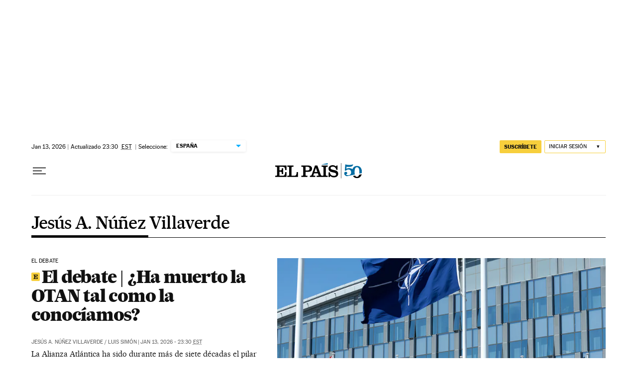

--- FILE ---
content_type: text/html; charset=utf-8
request_url: https://elpais.com/autor/jesus-antonio-nunez-villaverde/
body_size: 44568
content:
<!DOCTYPE html><html lang="es-ES"><head><meta charSet="UTF-8"/><meta name="viewport" content="width=device-width, initial-scale=1.0"/><link rel="preconnect" href="//static.elpais.com"/><link rel="preconnect" href="//assets.adobedtm.com"/><link rel="preconnect" href="//sdk.privacy-center.org"/><link rel="preload" href="https://imagenes.elpais.com/resizer/v2/3HVC2QXBMRGUNPJ4SSUPUZ36DY.jpg?auth=486aafa5b8d6bfd695bf5712f924f6ffc635b53fc2034f96d516a0ddbd820827&amp;width=414&amp;height=233&amp;smart=true" imageSrcSet="https://imagenes.elpais.com/resizer/v2/3HVC2QXBMRGUNPJ4SSUPUZ36DY.jpg?auth=486aafa5b8d6bfd695bf5712f924f6ffc635b53fc2034f96d516a0ddbd820827&amp;width=414&amp;height=233&amp;smart=true 414w,https://imagenes.elpais.com/resizer/v2/3HVC2QXBMRGUNPJ4SSUPUZ36DY.jpg?auth=486aafa5b8d6bfd695bf5712f924f6ffc635b53fc2034f96d516a0ddbd820827&amp;width=828&amp;height=466&amp;smart=true 828w" imageSizes="(min-width:1214px)661px,(min-width:1001px)55.08vw,(min-width:768px)436px,(min-width:576px)94.63vw,100vw" as="image" fetchpriority="high"/><link rel="preload" href="https://static.elpais.com/dist/resources/fonts/majrit/majrit-text/Majrit-Text-Bold.woff2" as="font" type="font/woff2" crossorigin=""/><link rel="preload" href="https://static.elpais.com/dist/resources/fonts/majrit/majrit-text/Majrit-Text-Roman.woff2" as="font" type="font/woff2" crossorigin=""/><script type="application/javascript">window.ENP = {"globalContent":{"_id":"88c0dc9b6ff918c4d57952cc01b0c44542f41b9b26c20fdae2a0e38d95ce87ee","website":"el-pais","alertEnabled":true,"lotteryButtonEnabled":false,"chatbotDisabled":false,"subscribeLinkByIP":"https://elpais.com/suscripciones/america/#/campaign","subscribeLink":"https://elpais.com/suscripciones/#/campaign","subscribePremiumLink":{"default":"https://elpais.com/suscripciones/premium/upgrade/","CA":"https://elpais.com/suscripciones/digital/premium/upgrade/eucan/","US":"https://elpais.com/suscripciones/digital/premium/upgrade/eucan/"},"usunLoginUrl":"https://services.users.elpais.com/serviceLogin.html","baseUrlApiGateway":"https://wdnf3ec6zb.execute-api.eu-west-1.amazonaws.com/PRO/api/","serviceProductUrl":"https://services.users.elpais.com/serviceProduct.html","newsGoogleScript":"https://news.google.com/swg/js/v1/swg.js","secretPasswordServiceProduct":"&_&que_es_mi_barco$_$","favoritesURL":"https://static.elpais.com/dist/resources/js/5a1d96e6a200dc687626522b475e985b/ENP-favorites.js","apiOrigin":"https://publicapi.elpais.com","publicApi":"https://publicapi.elpais.com","entitlements":{"basic":[2895115629259653],"premium":[2810938707754442]},"omitAds":false},"deployment":{"arcVersion":"2360","cssVersion":"5a1d96e6a200dc687626522b475e985b","jsVersion":"5a1d96e6a200dc687626522b475e985b","resourcePath":"https://static.elpais.com/dist"},"translations":{"dateTime":{"dateTimeConnector":"a las","ago":"Hace %s","actualizado":"Actualizado","act":"Act.","published":"Publicado a las:","modified":"y modificado a las"},"sharedBar":{"commentsMessage":"Ir a los comentarios","copyLink":"Enlace copiado"},"subscribePremiumText":"Añade más ventajas a tu suscripción: 2 cuentas de email, PDF de EL PAÍS y todo Cinco Días.","subscribePremiumButton":"HAZTE PREMIUM","chatbot":{"welcomeMessage":"Hola%s, ¿puedo ayudarte?"},"cutOffMarks":{"searchBox":{"common":{"defaultOptionText":"Por %s"}},"cutOffMarksList":{"common":{"noResultsMessage":"No se encontraron resultados"}}},"games":{"registerPrimaryPlayText":"Regístrate ahora","registerSecondaryPlayText":"Ya soy suscriptor"},"wrapped2025":{"mostReadSections":{"titleSubscribed":"Tus artículos más leídos han sido sobre"}}},"siteProperties":{"liveKickerUrl":"https://eskup.elpais.com/OuteskupSimple","languageCode":"es-ES","siteDomainURL":"https://elpais.com","subscribeOther":{"default":{"MX":"https://elpais.com/suscripciones/america/mexico/digital/#/campaign#","CO":"https://elpais.com/suscripciones/america/colombia/digital/#/campaign#","CL":"https://elpais.com/suscripciones/america/chile/digital/#/campaign#","CA":"https://elpais.com/suscripciones/digital/eucan/","US":"https://elpais.com/suscripciones/digital/eucan/"},"freemium_t2":{"default":"https://elpais.com/suscripciones/premium/primer-mes-anual/#/campaign","defaultAm":"https://elpais.com/suscripcion/latam/primermes/premium/mensual/anual/#/campaign","MX":"https://elpais.com/suscripcion/latam/primermes/premium/mensual/anual/#/campaign","CO":"https://elpais.com/suscripcion/colombia/premium/primermes/anual","CL":"https://elpais.com/suscripcion/latam/primermes/premium/mensual/anual/#/campaign","CA":"https://elpais.com/suscripciones/digital/premium/primer-mes-anual/eucan","US":"https://elpais.com/suscripciones/digital/premium/primer-mes-anual/eucan"}},"relativeSearchURL":"/buscador/","games":{"ctaLoginUrl":"https://elpais.com/subscriptions/#/sign-in#?prod=REGCONTADOR&o=popup_regwall","ctaRegisterUrl":"https://elpais.com/subscriptions/#/register#?prod=REGCONTADOR&o=popup_regwall&prm=signwall_contadorpopup_registro_el-pais"}},"disabledFeatures":{"NOFAV":true,"NOPUBLI":false,"NOCSS":false},"overrideCss":null};</script><script type="application/javascript">window.LANG = "es-ES";</script><script type="text/javascript">window.arcIdentityApiOrigin = "https://publicapi.elpais.com";window.arcSalesApiOrigin = "https://publicapi.elpais.com";window.arcSignInUrl = "/subscriptions";if (false || window.location.pathname.indexOf('/pf/') === 0)
  { window.arcSignInUrl = "/pf" + window.arcSignInUrl + "?_website=el-pais"; }</script><script src="https://static.prisa.com/dist/subs/securesharesession/v2/latest/securesharesession.min.js"></script><script type="text/javascript" id="enp-script-0" src="https://static.elpais.com/dist/resources/js/5a1d96e6a200dc687626522b475e985b/ENP-section-auto.js" defer=""></script><script src="https://contributor.google.com/scripts/1d9eb4aae2cdce07/loader.js" defer=""></script><script type="text/javascript">
          var EP=EP||{};
          (function(e){e.FC={getCookie:function(a){a+="=";for(var d=document.cookie.split(";"),b=0;b<d.length;b++){for(var c=d[b];" "==c.charAt(0);)c=c.substring(1,c.length);if(0==c.indexOf(a))return c.substring(a.length,c.length)}return null},getReleasedStorage:function(a,d){my_storage=window.localStorage;var b=my_storage.getItem(a);if(null!==b&&-1!=b.indexOf("|")){var c=b.substring(0,b.indexOf("|"));b=b.substring(b.indexOf("|")+1,b.length);if(c==
          d||"mostrarFC"==a&&"SI"==b)return b}return null},setReleasedStorage:function(a,d,b){my_storage=window.localStorage;my_storage.setItem(a,d+"|"+b)},cumpleAleatorio:function(a){return cumple_aleatorio=100*Math.random()<a?!0:!1},init:function(){window.es_suscriptor=!1;var{UT=''}=(cookieValue=EP.FC.getCookie("pmuser"))&&cookieValue!=='null'?JSON.parse(cookieValue):{};es_suscriptor=(UT==="T1"||UT==="T2");window.googlefc=window.googlefc||{};googlefc.controlledMessagingFunction=function(a){(es_suscriptor||true)?a.proceed(!1):a.proceed(!0)}}};EP.FC.init()})(EP);
          (function(){'use strict';var f=function(a){var b=0;return function(){return b<a.length?{done:!1,value:a[b++]}:{done:!0}}},l=this,m=/^[w+/_-]+[=]{0,2}$/,n=null,q=function(){},r=function(a){var b=typeof a;if("object"==b)if(a){if(a instanceof Array)return"array";if(a instanceof Object)return b;var c=Object.prototype.toString.call(a);if("[object Window]"==c)return"object";if("[object Array]"==c||"number"==typeof a.length&&"undefined"!=typeof a.splice&&"undefined"!=typeof a.propertyIsEnumerable&&!a.propertyIsEnumerable("splice"))return"array";
          if("[object Function]"==c||"undefined"!=typeof a.call&&"undefined"!=typeof a.propertyIsEnumerable&&!a.propertyIsEnumerable("call"))return"function"}else return"null";else if("function"==b&&"undefined"==typeof a.call)return"object";return b},t=Date.now||function(){return+new Date},u=function(a,b){function c(){}c.prototype=b.prototype;a.m=b.prototype;a.prototype=new c;a.prototype.constructor=a;a.j=function(a,c,g){for(var d=Array(arguments.length-2),e=2;e<arguments.length;e++)d[e-2]=arguments[e];return b.prototype[c].apply(a,
          d)}};var v=function(a,b){Object.defineProperty(l,a,{configurable:!1,get:function(){return b},set:q})};var w=function(){return Math.floor(2147483648*Math.random()).toString(36)+Math.abs(Math.floor(2147483648*Math.random())^t()).toString(36)};var y=function(){this.a="";this.b=x},x={},z=function(a){var b=new y;b.a=a;return b};var A=function(a,b){a.src=b instanceof y&&b.constructor===y&&b.b===x?b.a:"type_error:TrustedResourceUrl";if(null===n)b:{b=l.document;if((b=b.querySelector&&b.querySelector("script[nonce]"))&&(b=b.nonce||b.getAttribute("nonce"))&&m.test(b)){n=b;break b}n=""}b=n;b&&a.setAttribute("nonce",b)};var B=function(a){this.a=a||l.document||document};B.prototype.appendChild=function(a,b){a.appendChild(b)};var C=function(a,b,c,d,e,g){try{var h=a.a,k=a.a.createElement("SCRIPT");k.async=!0;A(k,b);h.head.appendChild(k);k.addEventListener("load",function(){e();d&&h.head.removeChild(k)});k.addEventListener("error",function(){0<c?C(a,b,c-1,d,e,g):(d&&h.head.removeChild(k),g())})}catch(p){g()}};var D=l.atob("aHR0cHM6Ly93d3cuZ3N0YXRpYy5jb20vaW1hZ2VzL2ljb25zL21hdGVyaWFsL3N5c3RlbS8xeC93YXJuaW5nX2FtYmVyXzI0ZHAucG5n"),E=l.atob("WW91IGFyZSBzZWVpbmcgdGhpcyBtZXNzYWdlIGJlY2F1c2UgYWQgb3Igc2NyaXB0IGJsb2NraW5nIHNvZnR3YXJlIGlzIGludGVyZmVyaW5nIHdpdGggdGhpcyBwYWdlLg=="),aa=l.atob("RGlzYWJsZSBhbnkgYWQgb3Igc2NyaXB0IGJsb2NraW5nIHNvZnR3YXJlLCB0aGVuIHJlbG9hZCB0aGlzIHBhZ2Uu"),ba=function(a,b,c){this.b=a;this.f=new B(this.b);this.a=null;this.c=[];this.g=!1;this.i=b;this.h=c},H=function(a){if(a.b.body&&!a.g){var b=
          function(){F(a);l.setTimeout(function(){return G(a,3)},50)};C(a.f,a.i,2,!0,function(){l[a.h]||b()},b);a.g=!0}},F=function(a){for(var b=I(1,5),c=0;c<b;c++){var d=J(a);a.b.body.appendChild(d);a.c.push(d)}b=J(a);b.style.bottom="0";b.style.left="0";b.style.position="fixed";b.style.width=I(100,110).toString()+"%";b.style.zIndex=I(2147483544,2147483644).toString();b.style["background-color"]=K(249,259,242,252,219,229);b.style["box-shadow"]="0 0 12px #888";b.style.color=K(0,10,0,10,0,10);b.style.display=
          "flex";b.style["justify-content"]="center";b.style["font-family"]="Roboto, Arial";c=J(a);c.style.width=I(80,85).toString()+"%";c.style.maxWidth=I(750,775).toString()+"px";c.style.margin="24px";c.style.display="flex";c.style["align-items"]="flex-start";c.style["justify-content"]="center";d=a.f.a.createElement("IMG");d.className=w();d.src=D;d.style.height="24px";d.style.width="24px";d.style["padding-right"]="16px";var e=J(a),g=J(a);g.style["font-weight"]="bold";g.textContent=E;var h=J(a);h.textContent=
          aa;L(a,e,g);L(a,e,h);L(a,c,d);L(a,c,e);L(a,b,c);a.a=b;a.b.body.appendChild(a.a);b=I(1,5);for(c=0;c<b;c++)d=J(a),a.b.body.appendChild(d),a.c.push(d)},L=function(a,b,c){for(var d=I(1,5),e=0;e<d;e++){var g=J(a);b.appendChild(g)}b.appendChild(c);c=I(1,5);for(d=0;d<c;d++)e=J(a),b.appendChild(e)},I=function(a,b){return Math.floor(a+Math.random()*(b-a))},K=function(a,b,c,d,e,g){return"rgb("+I(Math.max(a,0),Math.min(b,255)).toString()+","+I(Math.max(c,0),Math.min(d,255)).toString()+","+I(Math.max(e,0),Math.min(g,
          255)).toString()+")"},J=function(a){a=a.f.a.createElement("DIV");a.className=w();return a},G=function(a,b){0>=b||null!=a.a&&0!=a.a.offsetHeight&&0!=a.a.offsetWidth||(ca(a),F(a),l.setTimeout(function(){return G(a,b-1)},50))},ca=function(a){var b=a.c;var c="undefined"!=typeof Symbol&&Symbol.iterator&&b[Symbol.iterator];b=c?c.call(b):{next:f(b)};for(c=b.next();!c.done;c=b.next())(c=c.value)&&c.parentNode&&c.parentNode.removeChild(c);a.c=[];(b=a.a)&&b.parentNode&&b.parentNode.removeChild(b);a.a=null};var M=function(a,b,c){a=l.btoa(a+b);v(a,c)},da=function(a,b,c){for(var d=[],e=2;e<arguments.length;++e)d[e-2]=arguments[e];e=l.btoa(a+b);e=l[e];if("function"==r(e))e.apply(null,d);else throw Error("API not exported.");};var fa=function(a,b,c,d,e){var g=ea(c),h=function(c){c.appendChild(g);l.setTimeout(function(){g?(0!==g.offsetHeight&&0!==g.offsetWidth?b():a(),g.parentNode&&g.parentNode.removeChild(g)):a()},d)},k=function(a){document.body?h(document.body):0<a?l.setTimeout(function(){k(a-1)},e):b()};k(3)},ea=function(a){var b=document.createElement("div");b.className=a;b.style.width="1px";b.style.height="1px";b.style.position="absolute";b.style.left="-10000px";b.style.top="-10000px";b.style.zIndex="-10000";return b};var N=null;var O=function(){},P="function"==typeof Uint8Array,Q=function(a,b){a.b=null;b||(b=[]);a.l=void 0;a.f=-1;a.a=b;a:{if(b=a.a.length){--b;var c=a.a[b];if(!(null===c||"object"!=typeof c||"array"==r(c)||P&&c instanceof Uint8Array)){a.g=b-a.f;a.c=c;break a}}a.g=Number.MAX_VALUE}a.i={}},R=[],S=function(a,b){if(b<a.g){b+=a.f;var c=a.a[b];return c===R?a.a[b]=[]:c}if(a.c)return c=a.c[b],c===R?a.c[b]=[]:c},U=function(a,b){var c=T;a.b||(a.b={});if(!a.b[b]){var d=S(a,b);d&&(a.b[b]=new c(d))}return a.b[b]};
          O.prototype.h=P?function(){var a=Uint8Array.prototype.toJSON;Uint8Array.prototype.toJSON=function(){if(!N){N={};for(var a=0;65>a;a++)N[a]="ABCDEFGHIJKLMNOPQRSTUVWXYZabcdefghijklmnopqrstuvwxyz0123456789+/=".charAt(a)}a=N;for(var c=[],d=0;d<this.length;d+=3){var e=this[d],g=d+1<this.length,h=g?this[d+1]:0,k=d+2<this.length,p=k?this[d+2]:0,ha=e>>2;e=(e&3)<<4|h>>4;h=(h&15)<<2|p>>6;p&=63;k||(p=64,g||(h=64));c.push(a[ha],a[e],a[h],a[p])}return c.join("")};try{return JSON.stringify(this.a&&this.a,V)}finally{Uint8Array.prototype.toJSON=
          a}}:function(){return JSON.stringify(this.a&&this.a,V)};var V=function(a,b){return"number"!=typeof b||!isNaN(b)&&Infinity!==b&&-Infinity!==b?b:String(b)};O.prototype.toString=function(){return this.a.toString()};var T=function(a){Q(this,a)};u(T,O);var W=function(a){Q(this,a)};u(W,O);var ia=function(a,b){this.g=new B(a);var c=U(b,11);c=z(S(c,4)||"");this.b=new ba(a,c,S(b,10));this.a=b;this.f=S(this.a,1);this.c=!1},X=function(a,b,c,d){b=new T(b?JSON.parse(b):null);b=z(S(b,4)||"");C(a.g,b,3,!1,c,function(){fa(function(){H(a.b);d(!1)},function(){d(!0)},S(a.a,12),S(a.a,5),S(a.a,3))})},ja=function(a){a.c||(M(a.f,"internal_api_load_with_sb",function(b,c,d){X(a,b,c,d)}),M(a.f,"internal_api_sb",function(){H(a.b)}),a.c=!0)};var Y=function(a){this.h=l.document;this.a=new ia(this.h,a);this.f=S(a,1);this.g=U(a,2);this.c=!1;this.b=a};Y.prototype.start=function(){try{ka(),ja(this.a),l.googlefc=l.googlefc||{},"callbackQueue"in l.googlefc||(l.googlefc.callbackQueue=[]),la(this)}catch(a){H(this.a.b)}};
          var ka=function(){var a=function(){if(!l.frames.googlefcPresent)if(document.body){var b=document.createElement("iframe");b.style.display="none";b.style.width="0px";b.style.height="0px";b.style.border="none";b.style.zIndex="-1000";b.style.left="-1000px";b.style.top="-1000px";b.name="googlefcPresent";document.body.appendChild(b)}else l.setTimeout(a,5)};a()},la=function(a){var b=t();X(a.a,a.g.h(),function(){var c=l.btoa(a.f+"cached_js");(c=l[c])?(c=l.atob(c),c=3E5>Math.abs(b-parseInt(c,10))):c=!1;c||
          (da(a.f,"internal_api_sb"),Z(a,S(a.b,9)))},function(b){b?Z(a,S(a.b,7)):Z(a,S(a.b,8))})},Z=function(a,b){a.c||(a.c=!0,a=new l.XMLHttpRequest,a.open("GET",b,!0),a.send())};(function(a,b){l[a]=function(c){for(var d=[],e=0;e<arguments.length;++e)d[e-0]=arguments[e];l[a]=q;b.apply(null,d)}})("__475an521in8a__",function(a){"function"==typeof l.atob&&(a=l.atob(a),a=new W(a?JSON.parse(a):null),(new Y(a)).start())});}).call(this);

          window.__475an521in8a__("[base64]/[base64]/[base64]");
          </script><script type="application/javascript">window.DTM = Object.assign(window.DTM || {}, {"isArticle":false,"pageDataLayer":{"businessUnit":"noticias","canonicalURL":"https://elpais.com/autor/jesus-antonio-nunez-villaverde/","domain":"elpais.com","edition":"españa","geoRegion":"españa","language":"es-ES","paywallID":"","liveContent":false,"org":"prisa","pageInstanceID":"1768825215341_44910020","pageName":"elpaiscom/autor/jesus-antonio-nunez-villaverde/","publisher":"el pais","siteID":"elpaiscom","sysEnv":"web","thematic":"informacion","onsiteSearchResults":"","onsiteSearchTerm":"","paywallActive":false,"paywallCounter":"not-set","pageTypology":"","paywallProductOther":"","editionNavigation":"not-set","author":[],"creationDate":"","pageType":"autor","primaryCategory":"autor","secondaryCategories":"","subCategory1":"autor>jesus-antonio-nunez-villaverde","subCategory2":"","tags":[]},"path":"//assets.adobedtm.com/0681c221600c/d0943e7fed9e/launch-90f4fb204f3b.min.js"});</script><title>Artículos escritos por Jesús A. Núñez Villaverde | EL PAÍS</title><meta name="date" scheme="W3CDTF" content="2026-01-14T05:30:01+01:00"/><meta name="lang" content="es-ES"/><meta name="author" content="Ediciones EL PAÍS"/><meta name="robots" content="index,follow"/><meta name="description" content="Todos los artículos y noticias escritas por Jesús A. Núñez Villaverde y publicadas en EL PAÍS. Últimos artículos, noticias y columnas de opinión con EL PAÍS."/><meta name="organization" content="Ediciones EL PAÍS S.L."/><meta property="article:publisher" content="https://www.facebook.com/elpais/"/><meta property="article:modified_time" content="2026-01-14T05:30:01+01:00"/><meta property="og:title" content="Artículos escritos por Jesús A. Núñez Villaverde | EL PAÍS"/><meta property="og:description" content="Todos los artículos y noticias escritas por Jesús A. Núñez Villaverde y publicadas en EL PAÍS. Últimos artículos, noticias y columnas de opinión con EL PAÍS."/><meta property="og:updated_time" content="2026-01-14T05:30:01+01:00"/><meta property="og:image" content="https://imagenes.elpais.com/resizer/v2/https%3A%2F%2Farc-anglerfish-eu-central-1-prod-prisa.s3.amazonaws.com%2Fpublic%2FPSMME3J7ZBDOHK4S6ZIIFVDEAQ.png?auth=6297c6ea5303b046503b1d9ef9d5cf46f4eacf1583ad6d61346d8fc8d9f9c948&amp;width=300&amp;height=300&amp;smart=true"/><meta property="og:image:width" content="300"/><meta property="og:image:height" content="300"/><meta property="og:url" content="https://elpais.com/autor/jesus-antonio-nunez-villaverde/"/><meta property="og:type" content="website"/><meta property="og:site_name" content="El País"/><meta property="fb:app_id" content="94039431626"/><meta property="twitter:card" content="summary"/><meta property="twitter:site" content="@el_pais"/><link rel="canonical" href="https://elpais.com/autor/jesus-antonio-nunez-villaverde/"/><meta property="article:section" content="Jesús A. Núñez Villaverde"/><meta property="article:tag" content="Jesús A. Núñez Villaverde"/><meta property="twitter:title" content="Artículos escritos por Jesús A. Núñez Villaverde"/><meta property="og:article:publisher" content="EL PAÍS"/><meta property="og:article:author" content="Ediciones EL PAÍS"/><meta property="fb:pages" content="8585811569"/><link rel="next" href="https://elpais.com/autor/jesus-antonio-nunez-villaverde/1/"/><link rel="alternate" href="https://elpais.com/arc/outboundfeeds/rss/author/jesus_antonio_nunez_villaverde_a/?outputType=xml" type="application/rss+xml" title="RSS de Jesús A. Núñez Villaverde en EL PAÍS"/><script type="application/ld+json">[{"@context":"https://schema.org/","@type":"BreadcrumbList","itemListElement":[{"@type":"ListItem","item":{"@type":"CollectionPage","@id":"https://elpais.com/","name":"EL PAÍS: el periódico global"},"position":1},{"@type":"ListItem","item":{"@type":"CollectionPage","@id":"https://elpais.com/autor/","name":"Autor"},"position":2},{"@type":"ListItem","item":{"@type":"CollectionPage","@id":"https://elpais.com/autor/jesus-antonio-nunez-villaverde/","name":"Jesús A. Núñez Villaverde"},"position":3}]},{"@context":"https://schema.org/","@type":"WPHeader","cssSelector":".z-he"},{"@context":"https://schema.org/","@type":"WPFooter","cssSelector":".z-fo"}]</script><link rel="manifest" href="/pf/resources/manifests/site.webmanifest?d=2360"/><link rel="icon" href="https://static.elpais.com/dist/resources/images/favicon.ico" type="image/x-icon"/><link rel="icon" href="https://static.elpais.com/dist/resources/images/favicon_96.png" type="image/png" sizes="96x96"/><link rel="apple-touch-icon" sizes="180x180" href="https://static.elpais.com/dist/resources/images/apple-touch-icon.png"/><style id="critical-css">:root{--article-body-tablet-offset: rem(32px);--grid-6-1-column-content: calc(1 * ((100% - var(--grid-column-gap) * 5) / 6 + var(--grid-column-gap)) - var(--grid-column-gap));--grid-6-1-column-content-gap: calc(1 * ((100% - var(--grid-column-gap) * 5) / 6 + var(--grid-column-gap)));--grid-8-1-column-content: calc(1 * ((100% - var(--grid-column-gap) * 7) / 8 + var(--grid-column-gap)) - var(--grid-column-gap));--grid-8-1-column-content-gap: calc(1 * ((100% - var(--grid-column-gap) * 7) / 8 + var(--grid-column-gap)));--grid-8-2-column-content: calc(2 * ((100% - var(--grid-column-gap) * 7) / 8 + var(--grid-column-gap)) - var(--grid-column-gap));--grid-8-3-column-content: calc(3 * ((100% - var(--grid-column-gap) * 7) / 8 + var(--grid-column-gap)) - var(--grid-column-gap));--grid-8-4-column-content: calc(4 * ((100% - var(--grid-column-gap) * 7) / 8 + var(--grid-column-gap)) - var(--grid-column-gap));--grid-10-1-column-content: calc(1 * ((100% - var(--grid-column-gap) * 9) / 10 + var(--grid-column-gap)) - var(--grid-column-gap));--grid-10-2-column-content: calc(2 * ((100% - var(--grid-column-gap) * 9) / 10 + var(--grid-column-gap)) - var(--grid-column-gap));--grid-10-3-column-content: calc(3 * ((100% - var(--grid-column-gap) * 9) / 10 + var(--grid-column-gap)) - var(--grid-column-gap));--grid-10-4-column-content: calc(4 * ((100% - var(--grid-column-gap) * 9) / 10 + var(--grid-column-gap)) - var(--grid-column-gap));--grid-10-1-column-content-gap: calc(1 * ((100% - var(--grid-column-gap) * 9) / 10 + var(--grid-column-gap)));--grid-12-1-column-content-gap: calc(1 * ((100% - var(--grid-column-gap) * 11) / 12 + var(--grid-column-gap)))}html{line-height:1.15;-webkit-text-size-adjust:100%}body{margin:0}hr{box-sizing:content-box;height:0;overflow:visible}pre{font-family:monospace,monospace;font-size:1em}abbr[title]{border-bottom:none;text-decoration:underline;-webkit-text-decoration:underline dotted;text-decoration:underline dotted}b,strong{font-weight:bolder}code,kbd,samp{font-family:monospace,monospace;font-size:1em}small{font-size:80%}sub,sup{font-size:75%;line-height:0;position:relative;vertical-align:baseline}sub{bottom:-.25em}sup{top:-.5em}button,input,optgroup,select,textarea{font-family:inherit;font-size:100%;line-height:1.15;margin:0}button,input{overflow:visible}button,select{text-transform:none}button,[type=button],[type=reset],[type=submit]{-webkit-appearance:button}button::-moz-focus-inner,[type=button]::-moz-focus-inner,[type=reset]::-moz-focus-inner,[type=submit]::-moz-focus-inner{border-style:none;padding:0}button:-moz-focusring,[type=button]:-moz-focusring,[type=reset]:-moz-focusring,[type=submit]:-moz-focusring{outline:1px dotted ButtonText}legend{box-sizing:border-box;color:inherit;display:table;max-width:100%;padding:0;white-space:normal}progress{vertical-align:baseline}textarea{overflow:auto}[type=number]::-webkit-inner-spin-button,[type=number]::-webkit-outer-spin-button{height:auto}[type=search]{-webkit-appearance:textfield;outline-offset:-2px}[type=search]::-webkit-search-decoration{-webkit-appearance:none}::-webkit-file-upload-button{-webkit-appearance:button;font:inherit}details{display:block}summary{display:list-item}iframe,img{display:block;border:none}input,textarea{outline:none}figure{margin:0}[type=search]::-webkit-search-cancel-button{display:none}._g{position:relative;box-sizing:border-box;grid-template-rows:max-content;grid-auto-flow:dense}[class*=_g_c-]{grid-row-start:auto}._g{grid-template-columns:repeat(4,1fr)}._g-xs{display:grid}._g-s>div{position:relative}._g-s>div:not(:first-child):before{content:"";position:absolute;top:0;left:-16px;height:100%;border-left:1px solid #e9e9e9}._g_c-1{grid-column-end:span 1}._g_c-2{grid-column-end:span 2}._g_c-3{grid-column-end:span 3}._g_c-4{grid-column-end:span 4}:root{--grid-column-gap: 1.3125rem;--grid-column-gap-justify: -1.3125rem;--grid-offset: 1.25rem;--grid-offset-justify: -1.25rem}._g{grid-column-gap:1.3125rem}._g-o{padding-left:1.25rem;padding-right:1.25rem}._g-o{margin-left:auto;margin-right:auto;box-sizing:border-box;width:100%}._g-f{max-width:none}._gf-np{padding:0}._gf .c{border-bottom:0}@keyframes blink{0%{opacity:1}50%{opacity:0}to{opacity:1}}@font-face{font-family:MajritTxRoman;font-style:normal;font-weight:400;font-display:swap;src:url(https://static.elpais.com/dist/resources/fonts/majrit/majrit-text/Majrit-Text-Roman.woff2) format("woff2"),url(https://static.elpais.com/dist/resources/fonts/majrit/majrit-text/Majrit-Text-Roman.woff) format("woff")}@font-face{font-family:MajritTx;font-style:normal;font-weight:900;font-display:swap;src:url(https://static.elpais.com/dist/resources/fonts/majrit/majrit-text/Majrit-Text-Black.woff2) format("woff2"),url(https://static.elpais.com/dist/resources/fonts/majrit/majrit-text/Majrit-Text-Black.woff) format("woff")}@font-face{font-family:MarcinAntB;font-style:normal;font-weight:400;font-display:swap;src:url(https://static.elpais.com/dist/resources/fonts/marcin-ant-b/marcinantb-regular-webfont.woff2) format("woff2"),url(https://static.elpais.com/dist/resources/fonts/marcin-ant-b/marcinantb-regular-webfont.woff) format("woff")}@font-face{font-family:MajritTx;font-style:normal;font-weight:500;font-display:swap;src:url(https://static.elpais.com/dist/resources/fonts/majrit/majrit-text/Majrit-Text-Medium.woff2) format("woff2"),url(https://static.elpais.com/dist/resources/fonts/majrit/majrit-text/Majrit-Text-Medium.woff) format("woff")}@font-face{font-family:MarcinAntB;font-style:normal;font-weight:700;font-display:swap;src:url(https://static.elpais.com/dist/resources/fonts/marcin-ant-b/marcinantb-bold-webfont.woff2) format("woff2"),url(https://static.elpais.com/dist/resources/fonts/marcin-ant-b/marcinantb-bold-webfont.woff) format("woff")}.clearfix:after,._cf:after{display:block;clear:both;content:""}._rt{position:relative;display:block}._rt:before{display:block;padding-top:var(--arc-aspect-ratio);content:""}._rt>*{position:absolute;top:0;left:0;width:100%;height:100%}._rt-1x1{--arc-aspect-ratio: 100%}._rt-4x3{--arc-aspect-ratio: 75%}._rt-16x9{--arc-aspect-ratio: 56.25%}._rt-9x16{--arc-aspect-ratio: 177.7777777778%}._rt-21x9{--arc-aspect-ratio: 42.8571428571%}.btn{color:inherit;background-color:unset;border:none;padding:0;box-sizing:border-box;font-size:.6875rem;line-height:1.36;text-transform:uppercase;padding:.3125rem .5rem;border-radius:.125rem;text-align:center;vertical-align:middle;cursor:pointer;font-weight:700;min-width:1.6875rem;display:inline-flex;justify-content:center;align-items:center;font-family:MarcinAntB,sans-serif;border:.0625rem solid transparent;white-space:nowrap}.btn:hover{opacity:.8}.btn-md{padding:.5rem;min-width:2rem;line-height:1rem}.btn-lg{min-width:10.3125rem;padding:.6875rem}.btn-1{right:.75rem;top:.75rem}.btn-2{background:#f7cf3c}.btn-3{border:1px solid #f7cf3c}.btn-4{border:1px solid #efefef;border-radius:0}.btn-5,.btn-6{background:#016ca2;color:#fff}.btn-7{border:1px solid #016ca2;color:#111}.btn-8{border:1px solid #016ca2}.btn-9{background:#016ca2}.btn-10{background-color:#e8120b;color:#fff}.btn-i{height:2rem;width:2rem}.btn-i svg{height:auto;width:1rem}._re{width:100%;height:auto}._pr{position:relative}._pa{position:absolute}._pf{position:fixed}._ls{list-style:none;padding:0;margin:0}._db{display:block}._df{display:flex}._di{display:inline}._dib{display:inline-block}._dg{display:grid}._dn{display:none}._ai-c{align-items:center}._ai-b{align-items:baseline}._js-c{justify-self:center}._js-e{justify-self:end}._jc-c{justify-content:center}._jc-se{justify-content:space-evenly}._btn{color:inherit;background-color:unset;border:none;padding:0;box-sizing:border-box;cursor:pointer;display:inline-flex;justify-content:center;align-items:center}._fl{float:left}._fr{float:right}._sr{background:#f9dc4a;color:#000;border:3px solid #000;font-size:1rem;line-height:1.13;padding:.625rem}._sr:not(:focus){border:0;clip:rect(0 0 0 0);clip-path:inset(100%);height:1px;overflow:hidden;padding:0;position:absolute;white-space:nowrap;width:1px}._sr:focus{position:fixed;top:0;left:0;z-index:1500;outline:none}.tpl-modal{overflow:hidden}body{background:#fff;color:#111;font-family:MajritTx,serif}a{text-decoration:none;color:inherit}a:hover{opacity:.8;transition:opacity .4s}figure a:hover{opacity:1}:root{--svg-circle: #fff;--svg-action: #fff}.ad,.prisa_ad,.ad-center-rail{display:flex;justify-content:center;line-height:0}.ad-mpu{min-width:18.75rem;height:37.5rem;align-items:flex-start;justify-content:center}.ad-mpu>div{width:18.75rem;min-height:18.75rem;position:sticky;z-index:1;margin:0 auto;top:0}.ad-giga{min-height:6.25rem;max-width:74.9375rem;margin:0 auto}.ad-giga-1{position:sticky;top:0;z-index:1010}.ad-315-otb{width:19.6875rem;min-height:36.25rem}.ad-sticky{position:fixed;bottom:0;z-index:1050;height:6.25rem;box-shadow:0 0 5px 2px #00000036;display:none;width:100%}div[id^=elpais_gpt-MPU]{height:37.5rem;min-width:18.75rem;align-items:flex-start;justify-content:center;clear:both}.ad-ntsd{min-height:1.875rem}.tpl-admin .placeholder_ad .ad_content{display:flex;justify-content:center;align-items:center;background:#ebebeb;font-family:sans-serif;font-size:.75rem;margin:0 auto}.tpl-admin .ad-mldb{display:none}.ad-giga-2{margin-top:4.375rem}.contrast-on{background-color:#000;filter:grayscale(100%) invert(100%)}.contrast-on a img,.contrast-on a video,.contrast-on figure img,.contrast-on figure video{filter:invert(1)}.contrast-on .ep_e,.contrast-on .ad,.contrast-on figure iframe,.contrast-on .playlist img,.contrast-on .playlist iframe,.contrast-on .ph-v_b,.contrast-on .c_m_i{filter:invert(1)}.cs{padding-top:1.5rem;grid-template-rows:repeat(4,auto)}.cs_t{grid-column:1/5;grid-row:2;border-bottom:1px solid #000;justify-content:flex-end;position:relative;display:flex;flex-direction:column}.cs_t:after{position:absolute;display:block;content:"";bottom:0;left:0;width:14.6875rem;height:.25rem;background:#000}.cs_t_e{margin:0;font-size:1.5rem;line-height:1;font-weight:900;letter-spacing:-.0375rem;color:#000}.cs_t_l{padding-bottom:.75rem;display:inline-block;position:relative}.cs_m{grid-column:1/5;grid-row:4;font-family:MarcinAntB,sans-serif;position:relative;display:flex;width:100%;box-sizing:border-box}.cs_m:after{content:"";width:1rem;height:100%;position:absolute;top:0;pointer-events:none;right:-.0625rem;background:#fff;background:linear-gradient(90deg,#fff0,#fff)}.cs_m:before{content:"";width:90%;height:.3125rem;position:absolute;top:0;left:0}.cs_m .sm{overflow-x:scroll;padding-right:1rem;padding-left:0}.cs_m a{font-size:.6875rem;line-height:1.18;color:#000;text-transform:uppercase;white-space:nowrap;padding:1.375rem .1875rem;letter-spacing:.00625rem}.cs_m a:not(:last-child):after{content:"\b7";margin-left:.4rem}.cs_m_i-a{position:relative}.cs_m_i-a:before{position:absolute;content:"";bottom:0;left:0;display:block;width:calc(100% - .6rem);height:.3125rem;background:#000}.cs_p{grid-column:1/5;grid-row:3;display:flex;align-items:flex-end;justify-content:center;z-index:2}.cs_p_i{display:flex;align-items:center;justify-content:center;padding:0}.cs_p_l{text-transform:uppercase;font-family:MarcinAntB,sans-serif;font-size:.625rem;line-height:1.2;letter-spacing:.01125rem;white-space:nowrap;padding:0 .25rem 0 0}.cs_p_n{display:inline-block;text-indent:-9999px;height:2rem;background-position:center;background-repeat:no-repeat}.tpl-h .cs{padding-top:unset}.tpl-h .cs_m{border-bottom:1px solid #000;justify-content:center}.tpl-tag .cs_t_e,.tpl-tag .x-f .x_s_l{font-weight:500}#elpais_gpt-LDB1>div{min-height:5.625rem}.cg_d{background:#fff}.x{box-shadow:0 .0625rem .25rem #00000005,0 .125rem .25rem #00000017;transform:translateZ(0);width:100%;z-index:5;top:0}.x_w{padding-top:.625rem;padding-bottom:.625rem;background:#fff}.x+.x-f{top:-3.125rem}.x_ep{grid-column:1/3;align-items:center}.x_u{grid-column:3/5;justify-content:flex-end;align-content:center;align-items:center}.x .btn-h{padding:0;margin-right:.75rem}.x .btn-h svg{width:1.625rem}.x .btn-u{font-weight:400;margin-left:.375rem}.x .btn-ur{background:#efefef}.x .btn-us{background:#f7cf3c}.ep_l{margin:0;display:inline-flex}.ep_e{height:2rem;display:inline-flex}.ep_i{height:1.875rem;width:auto;margin-top:-.0625rem}.ep_e-50{align-items:center}.ep_e-50 .ep_i{height:1.5625rem;margin-top:-.125rem}.x-f{position:fixed;left:0;width:100%;z-index:1030;border-top:.0625rem solid #000;margin-top:-3.125rem;top:3.125rem;transition:top .2s ease}.x-f .x_u{grid-column:4/5}.x-f .x_s_l{font-family:MajritTx,serif;font-weight:900;background-repeat:no-repeat;font-size:1.375rem;text-overflow:ellipsis;white-space:nowrap;overflow:hidden}.x-f .pb{height:.25rem;width:100%;background:#efefef;position:absolute;bottom:-.25rem}.x-f .pb_p{background:#00b1ff;height:.25rem;width:0;transition:all .9s}.x_sep{line-height:0;background:#fff}.x_sep_i{line-height:0;height:.0625rem;background:#efefef}.x-nf.x-p .ep_l{text-align:center}.cg_f{font-size:.75rem;font-family:MarcinAntB,sans-serif;color:#000;justify-content:center;align-items:center;padding:.75rem 0}.cg_f time{letter-spacing:.005625rem}.cg_f time:only-child{flex-basis:100%;text-align:center}.cg_f time .x_e_s{margin:0 .375rem;color:#757575}.cg_f .btn{padding:.1875rem .5rem .125rem}.cg_f .btn-2{display:none}.cg_f .btn-xpr{padding-left:1.125rem;background-image:url(https://static.elpais.com/dist/resources/images/sections/el-pais-expres/expres_clock.svg),url(https://static.elpais.com/dist/resources/images/sections/el-pais-expres/expres_chevron.svg);background-position:left center,right .5rem;background-repeat:no-repeat;font-weight:500;display:none}.cg_f .btn-50{background-image:url(https://static.elpais.com/dist/resources/images/sections/el-pais-expres/expres_chevron.svg);background-position:right .5rem;background-repeat:no-repeat;font-weight:500;display:none}.tpl-h-el-pais .cg_f{justify-content:space-between}.tpl-h .cg .cs{padding-top:0;display:none}.tpl-h .cg .cs_m{justify-content:center;grid-column:1/13;border-bottom:.0625rem solid #4a4a4a}.tpl-h .cg .cs_m a{padding:.9375rem .5625rem}.tpl-h .cg .cs_m a:after{display:none}.tpl-h .cg .cs_m a[href="https://elpais.com/expres"]:last-child,.tpl-h .cg .cs_m a[href="https://elpais.com/expres/"]:last-child{background:#016ca2;color:#fff;font-weight:700;border-radius:2px;padding:.3125rem .5625rem;display:flex;align-self:center;margin-left:.875rem;position:relative}.tpl-h .cg .cs_m a[href="https://elpais.com/expres"]:last-child:before,.tpl-h .cg .cs_m a[href="https://elpais.com/expres/"]:last-child:before{content:"";height:43px;width:1px;background:#efefef;position:absolute;left:-.875rem;top:-.625rem}.tpl-h .cg .cs_m a[href="https://elpais.com/aniversario"],.tpl-h .cg .cs_m a[href="https://elpais.com/aniversario/"]{font-weight:700;position:relative;padding-left:.75rem}.tpl-h .cg .cs_m a[href="https://elpais.com/aniversario"]:before,.tpl-h .cg .cs_m a[href="https://elpais.com/aniversario/"]:before{content:"";height:43px;width:1px;background:#efefef;position:absolute;left:0;top:0}.icon_portal_login_user{width:100%;max-width:1rem}.x-ph{min-height:3.25rem}.me{visibility:hidden;pointer-events:none;z-index:-1}.me--a{z-index:1060;visibility:visible;pointer-events:auto}.me--a .btn-fl .icon_arrow_down{visibility:visible}.ed ul{text-transform:uppercase;flex-direction:column}.ed ul li{margin:0}.ed a{position:relative;padding-left:1.25rem;display:block;font-size:.6875rem;line-height:2.18}.ed a:before{content:"";position:absolute;border-radius:100%;display:block;left:0;top:.375rem;width:.75rem;height:.75rem;background-color:#f2f2f2;border:0}.ed_c{font-weight:900}.ed_c a:after{content:"";position:absolute;border-radius:100%;display:block;left:.1875rem;top:.5625rem;width:.375rem;height:.375rem;background-color:#00b1ff;border:0}.ed_l{list-style:none;background:#efefef80;position:inherit;display:block;box-shadow:inherit;border-radius:0;width:auto;padding:.375rem .875rem;margin:.25rem 0}.ed_l li{padding:0}.ed_l li:last-child{margin-bottom:0}.ed_l li a:before{content:"";position:absolute;border-radius:100%;display:block;left:0;top:.3125rem;width:.75rem;height:.75rem;background-color:#fff;border:1px solid #ededed}.ed_l li a span{text-transform:capitalize}.mc_bg{z-index:1040;height:100vh;width:100%;background-color:#0003;top:0;left:0;right:0}.mc_bg .mca{background:#fff;width:95%;height:20.625rem;position:absolute;top:50%;left:50%;transform:translate(-50%,-50%);z-index:1030;box-shadow:0 .0625rem .25rem #0000004d;border-radius:.25rem;text-align:center;font-family:MarcinAntB,sans-serif;border-top:.375rem solid #E8120B}.mc_bg .mca_c{right:1.25rem;top:1.25rem;z-index:1051;width:1rem;height:1rem}.mc_bg .mca_c svg{stroke:transparent}.mc_bg .mca .btn{padding:.5rem 0;color:#fff;font-size:.75rem;margin:0 .3125rem;min-width:8.4375rem}.mc_bg .mca_e{font-family:MajritTx,serif;font-size:1.125rem;line-height:1.22;color:#000;margin:3.75rem auto 1.125rem;font-weight:600;width:17.8125rem;text-transform:uppercase}.mc_bg .mca_e span{color:#e8120b;display:block}.mc_bg .mca_ts{font-size:.875rem;line-height:1.29;color:#111;margin:0 auto 1.875rem;width:15.9375rem}.al{font-family:MarcinAntB,sans-serif;background-color:#fff}.al_f{border-bottom:.0625rem solid #efefef;padding-top:1.25rem;padding-bottom:.625rem;align-items:flex-start}.al_t{background-color:#016ca2;padding:.125rem 1.25rem;border-radius:.125rem;color:#fff;font-size:.6875rem;letter-spacing:.00625rem;text-transform:uppercase;font-weight:700;text-wrap:nowrap}.al_t-u{background-color:#e8120b}.al_t-u div{position:relative;width:-moz-max-content;width:max-content}.al_t-u div:after{content:"";font-size:.625rem;position:absolute;top:.0625rem;right:-.5rem;width:.25rem;height:.25rem;z-index:4;border-radius:50%;background:#fff;animation:blink 1s infinite}.al_txt{padding-left:.625rem;font-size:.875rem;line-height:1.14}.ek{font-family:MarcinAntB,sans-serif;margin-top:.625rem}.ek a{color:inherit}.ek_f{background-color:#efefef;align-items:stretch;align-content:stretch;position:relative}.ek_f:after{content:"";position:absolute;right:0;top:0;height:100%;width:30px;background:linear-gradient(90deg,#fff0,#fff0)}.ek_t{background:#016ca2;font-size:.625rem;line-height:1;font-weight:700;color:#fff;padding:0 .75rem;letter-spacing:.1px;align-items:center;text-transform:uppercase;white-space:nowrap}.ek_txt{padding:.75rem;font-size:.8125rem;overflow-wrap:anywhere;line-height:1.23;white-space:nowrap;overflow-x:scroll}.w-widget_stock_exchange_ticker_5d{font-family:MarcinAntB,sans-serif;font-size:.8125rem;line-height:1.15;background:transparent}.w-widget_stock_exchange_ticker_5d .w_b_of{background:transparent;overflow-x:auto}.w-widget_stock_exchange_ticker_5d .w_b{display:flex;flex-wrap:nowrap;height:2.25rem;align-items:center;white-space:nowrap}.w-widget_stock_exchange_ticker_5d .w_val{flex:1 1 auto;position:relative;text-align:center;display:flex;padding:0 .625rem;justify-content:center}.w-widget_stock_exchange_ticker_5d .w_val:before{content:"";display:block;position:absolute;left:0;top:.125rem;height:.8125rem;width:.0625rem;display:inline-block;background:none}.w-widget_stock_exchange_ticker_5d .w_val:first-child:before{display:none}.w-widget_stock_exchange_ticker_5d .w_val a{padding-top:.3125rem}.w-widget_stock_exchange_ticker_5d .w_val_var{font-weight:700;background-color:#f9f9f9;margin-left:.875rem;padding:.3125rem .3125rem .1875rem;border-radius:4px}.w-widget_stock_exchange_ticker_5d .w_val_var:after{font-size:.625rem}.w-widget_stock_exchange_ticker_5d .w_val_var-eq:after{content:"=";padding-left:.1875rem}.w-widget_stock_exchange_ticker_5d .w_val_var-up{color:#1e7a3b;padding-right:1.0625rem;background:#f9f9f9 url(https://static.elpais.com/dist/resources/images/cincodias/bolsa_sube-5d.svg) no-repeat 90% center}.w-widget_stock_exchange_ticker_5d .w_val_var-do{color:#d41703;padding-right:1.0625rem;background:#f9f9f9 url(https://static.elpais.com/dist/resources/images/cincodias/bolsa_baja-5d.svg) no-repeat 90% center}.b.b_ep{margin-top:0;font-family:MarcinAntB,sans-serif}.b.b_ep .b_h{align-items:baseline;flex-direction:row;border-bottom:unset;border-top:unset;padding-top:0;margin-bottom:0;border-bottom:.0625rem solid #000}.b.b_ep .b_h_t{font-size:.625rem;line-height:1.9;font-weight:700;letter-spacing:initial;text-transform:uppercase;padding:1.6875rem 0 .375rem}.b.b_ep .b_h_w{left:0;bottom:0;border-bottom:.25rem solid #000}.b.b_ep .b_h_w:after{display:none}.b.b_ep .b_h_sc{overflow-x:auto;overflow-y:hidden;width:100%;border:0;box-shadow:none;outline:none;height:1.5625rem;padding:0 0 0 .9375rem}.b.b_ep .b_h_sc:after{content:"";width:2rem;height:2.1875rem;position:absolute;pointer-events:none;right:0;bottom:0;background-image:linear-gradient(90deg,transparent,#fff)}.b.b_ep .b_h_ul-tr{font-family:MarcinAntB,sans-serif;font-size:.6875rem;width:-moz-max-content;width:max-content;text-transform:uppercase;letter-spacing:.00625rem}.b.b_ep .b_h_ul-tr a{margin:0 .5rem;position:relative;padding:.625rem 0}.b.b_ep .b_h_ul-tr a:after{content:".";width:.0625rem;height:.0625rem;position:absolute;right:-.5rem;top:.5rem}.b.b_ep .b_h_ul-tr a:first-child{margin-left:0}.b.b_ep .b_h_ul-tr a:last-child{margin-right:0}.b.b_ep .b_h_ul-tr a:last-child:after{content:""}.b.b_ep+.b{margin-top:2rem}.z-he .b.b_ep{background:#f2f2f2}.z-he .b.b_ep .b_h{border-bottom:unset;justify-content:center}.z-he .b.b_ep .b_h_t{padding:.6875rem 0 .625rem .8125rem;white-space:nowrap;position:relative}.z-he .b.b_ep .b_h_t:after{content:"";width:.3125rem;height:.3125rem;background:#00b1ff;position:absolute;top:calc(50% - 2.5px);left:0}.z-he .b.b_ep .b_h_w{border-bottom:0;flex:unset}.z-he .b.b_ep .b_h_sc{width:auto}.z-he .b.b_ep .b_h_sc:after{background-image:linear-gradient(90deg,transparent,#f2f2f2)}.z-he .b.b_ep+.b{margin-top:2rem}.z-he .b.b_ep+.z_hr{display:none}.c{padding-bottom:1.125rem;margin-bottom:1.25rem;border-bottom:.0625rem solid #ebebeb;display:flex;flex-direction:column;flex-wrap:nowrap;position:relative}.c:last-of-type{border-bottom:none;margin-bottom:0;padding-bottom:0}.c_kg{container:customkicker/inline-size}.c_m{margin-bottom:.8125rem}.c_m_p{font-family:MarcinAntB,sans-serif;font-size:.6875rem;line-height:1.18;text-align:right;padding:.25rem 0 .3125rem;color:#666}.c_m_p_a{padding-left:.125rem;letter-spacing:normal;color:#111;text-transform:uppercase}.c_m_p_a span{text-transform:none}.c_m_i{fill:#fff;width:15%;bottom:.75rem;left:.75rem}.c_m_i_pa{left:auto;right:.625rem}.c_m_c-v{overflow:hidden}.c_m-vp{position:relative;z-index:10}.c .c_h{display:flex;flex-direction:column}.c_k{font-family:MarcinAntB,sans-serif;font-size:.6875rem;line-height:1.09;margin-bottom:.4375rem;display:inline-block;font-weight:400;letter-spacing:.01125rem;text-transform:uppercase;position:relative;z-index:10}.c_kg_n{background:#000;color:#fff;font-size:.6875rem;line-height:1.73;padding:0 .1875rem;font-weight:400;font-family:sans-serif}.c_k-l{color:#e8120b;font-weight:700;position:relative}.c_k-l:after{content:"";font-size:.625rem;position:relative;display:inline-block;top:-.4375rem;right:-.125rem;width:.1875rem;height:.1875rem;z-index:4;border-radius:50%;background:#e8120b;animation:blink 1s infinite}.c_k-br span{background:#000;color:#fff;width:-moz-max-content;width:max-content;padding:.125rem .25rem .0625rem;font-family:MarcinAntB,sans-serif;font-size:.625rem;line-height:1.2;text-indent:inherit;height:auto;text-transform:uppercase}.c_k-r:before{background:#016ca2}.c_k-s:before{background:#f7cf3c}.c_k-r:before,.c_k-s:before{content:"";display:inline-block;width:10px;height:10px;border-radius:5px;margin-right:5px;bottom:-1px}.c_t{font-size:1.25rem;line-height:1.15;letter-spacing:-.018125rem;font-weight:700;margin:0 0 .75rem}.c_t a:before{content:"";display:block;position:absolute;top:0;left:0;width:100%;height:100%;z-index:4;background:transparent}.c_t-r a{font-weight:400;font-family:MajritTxRoman,serif}.c_t_i{top:.0625rem}.c_t-xl,.c_t-xxl{line-height:1.2!important}.c_t-lg{line-height:1.1!important}.c_t-sm{line-height:1!important}.c_t-xs{line-height:.9!important}.c_t-xxs{line-height:.7!important}.c--st .c_t{margin-bottom:.4375rem}.c_st{font-weight:400;font-family:MajritTxRoman,serif;margin:0 0 .75rem}.c_a{font-family:MarcinAntB,sans-serif;font-size:.6875rem;line-height:1.27;text-transform:uppercase;color:#666;position:relative;z-index:10}.c_a_l{color:inherit;text-transform:none}.c_a_vr{padding:0 .125rem}.c_d{font-family:MajritTxRoman,serif;font-size:.9375rem;line-height:1.27;color:#4a4a4a;margin:.5rem 0 0}.c_ap{margin-top:1.125rem;text-align:left;position:relative;z-index:10;min-height:2.3125rem}.c_apc{align-items:center}.c_apc_i{width:1.9375rem;height:1.9375rem;background-color:#efefef;border-radius:50%}.c_apc_t{width:calc(100% - 45px);height:.125rem;background-color:#efefef;margin-left:.9375rem}.c_r{text-align:left;font-size:.8125rem;line-height:1.38;font-weight:700;margin:1.0625rem 0 0;padding:0;list-style:none;position:relative;z-index:10}.c_r_i{padding-left:2.0625rem;position:relative}.c_r_i:nth-child(n+2){margin-top:.1875rem}.c_r_i:before{content:"";width:1.5625rem;height:.0625rem;background:#111;display:inline-block;position:absolute;top:.4375rem;left:0}.c_r_v{background-size:.875rem .875rem;width:.875rem;height:.875rem;fill:#000;vertical-align:top;margin-right:.25rem;text-indent:200%;display:inline-block;overflow:hidden}.c_r_s{width:1.0625rem;height:1.0625rem;top:-.0625rem;margin-right:.25rem;display:inline-block;vertical-align:top}.c_r_k{text-transform:uppercase;font-size:.6875rem;position:relative;padding-right:.3125rem;margin-right:.1875rem}.c_r_k:after{content:"|";position:absolute;top:-.1875rem;right:0}.c_r_k-l{color:#e8120b;margin-right:.1875rem;font-family:MarcinAntB,sans-serif}.c_r_k-l:after{animation:blink 1s infinite;background-color:#ff3f00;border-radius:.2rem;content:"";height:.1875rem;width:.1875rem;top:.0625rem;right:0}.c_l{margin-top:1.125rem;position:relative;z-index:10}.c_l .lbf{margin:0}.c-r .c_t{font-weight:400;font-family:MajritTx,serif}.kg{text-indent:-624.9375rem;white-space:nowrap;overflow:hidden;height:1.625rem;position:relative;z-index:10}.kg-editorial{text-indent:0;white-space:unset;font-family:MarcinAntB,sans-serif;font-size:.625rem;line-height:2.6;margin-bottom:0;display:inline-block;font-weight:400;letter-spacing:.01125rem;text-transform:uppercase;vertical-align:top}.c-o .c_t{font-style:italic}.c-h .c_m{order:5}.c-st .c_kg,.c--m-n .c_kg{margin-bottom:.5rem}.c_t-xxl a{font-size:125%;line-height:1.1}.c_t-xl a{font-size:120%;line-height:1.1}.c_t-lg a{font-size:110%;line-height:1.1}.c_t-sm a{font-size:90%;line-height:1.1}.c_t-xs a{font-size:80%;line-height:1.1}.c_t-xxs a{font-size:75%;line-height:1.1}.c_t-i{font-style:italic}.c-ec{container-type:inline-size;container-name:card-vineta;display:grid;grid-template-columns:1fr 1fr 1fr;grid-column-gap:var(--grid-column-gap);grid-auto-rows:min-content}.c-ec .c_h{grid-column:1/4;order:9}.c-ec .c_m{grid-column:1/4;order:10;max-width:6.125rem}@container card-vineta (min-width: 220px){.c-ec .c_h{grid-column:1/3;order:0}.c-ec .c_m{grid-column:3;order:6}}.c--c{text-align:center}.c--c .kg{margin-left:auto;margin-right:auto}.c_t_i{width:1.0625rem;height:1.0625rem;bottom:-.0625rem;margin-right:.25rem;position:relative;display:inline-block}.c_t_i-v{background:url(https://static.elpais.com/dist/resources/images/v2/ico-play.svg) no-repeat}.c_rcp{margin-top:1.5rem}.c_rcp .c_rcp_d{font-family:MarcinAntB,sans-serif;font-size:.875rem;line-height:1;letter-spacing:.00375rem;color:#0006}:lang(es-US) .tpl-h-us .c_t_i-s{display:none}.tpl-admin .c_t a:before{display:none}.c--mx{display:grid;align-items:flex-start}.c--mx .c_m{grid-row:3;margin-bottom:0}.c--mx .c_h{grid-row:2}.c--mx .c_h .c_t{margin-bottom:0}.c--mx .c_a{grid-row:4}.c--mx .c_d{grid-row:5;margin-top:0}.c--mx .c_r{grid-row:6;margin-top:0}.mw,.z-fo{padding-top:.0625rem;padding-bottom:.0625rem}.mw{background:#fff}.b{margin-top:2.5rem;clear:both}.b_h{border-top:.5rem solid #000;border-bottom:.0625rem solid #000;justify-content:space-between;align-items:flex-end;margin-bottom:1.25rem}.b_hr{border-bottom:double #000;grid-column:1/13;margin-top:calc(var(--grid-column-gap) / 2)}.b_hr-s{border-bottom:.5rem solid #000}.b_hr-s-b{border-bottom:double #4a4a4a}.c:last-of-type+.w{margin-top:1.25rem;border-top:.0625rem solid #ebebeb;padding-top:1.25rem}.w+.c{margin-top:1.25rem}.b_h_w{flex:1 0 auto}.b_h_w:after{content:"";width:90%;max-width:13.125rem;height:.1875rem;background:#000;display:block;position:absolute;bottom:0;left:0}.b_h_w .btn{padding:0;vertical-align:sub}.b_h_w .btn svg{width:1.5rem;fill:#000}.b_h_h{display:inline-block;margin:0}.b_h_t{font-weight:900;font-size:1.375rem;line-height:1;letter-spacing:-.034375rem;color:#222;padding-bottom:.9375rem;padding-top:1.125rem;display:inline-block}.b_h_m{text-transform:uppercase;font-family:MarcinAntB,sans-serif;display:none}.b_h_m-o{position:absolute;z-index:1;box-sizing:border-box;background:#fff;box-shadow:0 .0625rem .25rem #0000004d,0 .125rem 1.5rem #00000017;transform:translateZ(0);z-index:11;left:0;width:100%;display:block;top:100%;padding:2.875rem 2.5rem;font-size:.75rem;line-height:1.83}.b_h_m-o a{display:block}.b_h_m-o .btn-c{display:block;width:2.0625rem;height:auto}.b_h_m .btn-c{top:.5rem;right:.5rem}.b_h .btn{margin-bottom:.4375rem;margin-left:.5rem}.b_h .btn-i{margin:0}.b_h .btn-l{color:#e8120b;position:relative}.b_h .btn-l:after{position:absolute;animation:blink 1s infinite;background-color:#e8120b;border-radius:.2rem;content:"";height:.1875rem;width:.1875rem;top:.4375rem;right:.1875rem}.b_h .btn-res{padding-right:1.375rem;background:url(https://static.elpais.com/dist/resources/images/sections/elecciones-brasil/resultados.svg) right center no-repeat}.b_h_sp{padding-bottom:.625rem;text-align:right;margin-left:.9375rem}.b_h_sp_l{text-transform:uppercase;font-size:.5rem;line-height:1.25;font-family:arial,sans-serif}.b_h_sp_n{min-width:2rem;height:2rem;text-indent:200%;white-space:nowrap;overflow:hidden}.b_h_k{font-family:MarcinAntB,sans-serif;font-size:.625rem;line-height:1.2;display:block;font-weight:400;letter-spacing:.01125rem;text-transform:uppercase;float:right;padding:.625rem 0 1rem .625rem}.b_h_k-s:before,.b_h_k-r:before{content:"";width:.6875rem;height:.6875rem;border-radius:.6875rem;display:inline-block;margin-right:.375rem;margin-right:.3125rem;position:relative;bottom:-.125rem}.b_h_k-s:before{background:#f7cf3c}.b_h_k-r:before{background:#00aeff}.b_row-2 .c{grid-column:span 2}.b ._g-o{padding-left:0;padding-right:0}.z_hr{margin-top:1.875rem}.b_cnb .c{border-bottom:none;margin-bottom:0;padding-bottom:0}.b_chi .c:first-of-type .c_t{margin-bottom:1.375rem}.b_chi .c:first-of-type .c_kg{margin-bottom:.5rem}.b_chi .c:first-of-type .c_st{margin-bottom:2.25rem}.b_chi .c:first-of-type.c--st .c_t{margin-bottom:1rem}.b_chi .c-d:first-of-type.c--m-n.c--c{display:block}.b_chi .c-d:first-of-type.c--m-n.c--c .c_a,.b_chi .c-d:first-of-type.c--m-n.c--c .c_d{text-align:center}.b_st{border-top:.0625rem solid #ebebeb;margin-top:1.25rem;padding-top:1.25rem}.b_sb{padding-bottom:1.25rem}.b_row-xs>.c:nth-of-type(n+2),.b_row-xs>.b_col:nth-of-type(n+2){position:relative}.b_row-xs>.c:nth-of-type(n+2):before,.b_row-xs>.b_col:nth-of-type(n+2):before{content:"";height:100%;width:1px;background:#dedede;left:calc(var(--grid-column-gap) / 2 - var(--grid-column-gap));top:0;position:absolute}.z-bn:first-of-type,.z-hi:first-of-type{padding-top:1rem}.z-bn:first-of-type style:first-child+.b,.z-bn:first-of-type .b:first-child,.z-hi:first-of-type style:first-child+.b,.z-hi:first-of-type .b:first-child{margin-top:0}.z-bn:first-of-type style:first-child+.b .b_h,.z-bn:first-of-type .b:first-child .b_h,.z-hi:first-of-type style:first-child+.b .b_h,.z-hi:first-of-type .b:first-child .b_h{padding-top:0}.cs_m{border-bottom:.0625rem solid #000}.sat{border-bottom:.0625rem solid #4a4a4a;grid-column:1/5;padding:1.5625rem 0;display:flex}.sat_i img{width:3.125rem;height:3.125rem;border-radius:50%}.sat_tx{margin-left:.9375rem}.sat_t{font-size:.75rem;text-transform:uppercase;font-family:MajritTx,serif;font-weight:900;margin-bottom:.9375rem}.sat_d{font-size:.875rem;line-height:1.14;font-family:MarcinAntB,sans-serif;margin:0 0 .625rem;color:#000000b3}.sat_rs{display:flex;align-items:center}.sat_rs svg{width:1.0625rem;height:.9375rem;position:relative;top:.125rem;margin-right:.4375rem}.sat_rs span{font-size:.625rem;font-family:MarcinAntB,sans-serif;border-left:.0625rem solid #d3d3d3;padding-left:.4375rem;vertical-align:middle;display:none}.b-au .c{display:grid;grid-column-gap:var(--grid-column-gap);grid-template-columns:repeat(4,1fr)}.b-au .c_h{grid-column:1/5;grid-row:1}.b-au .c_t{line-height:1.18;font-size:1.0625rem;font-weight:700;letter-spacing:-.0125rem;margin-bottom:1.0625rem}.b-au .c_st{font-size:.9375rem;line-height:1.27}.b-au .c_m{grid-column:1/3;grid-row:4;margin-bottom:0}.b-au .c_a{grid-column:1/5;grid-row:3}.b-au .c_d{font-size:.9375rem;line-height:1.27;grid-column:3/5;grid-row:4}.b-au .c--m-n{display:flex}.b-au_o .c{border-bottom:.0625rem solid #4a4a4a}.b-au_o .c_h{grid-row:1}.b-au_o .c_t{font-size:1.875rem;line-height:1.13;letter-spacing:-.0675rem;margin-bottom:.625rem;font-weight:900}.b-au_o .c_t_i{top:-.1875rem}.b-au_o .c_m{grid-column:1/5;grid-row:3}.b-au_o .c_a{grid-row:4}.b-au_o .c_d{grid-column:1/5;grid-row:5;color:#111}.b-au_f{border-top:.0625rem solid #4a4a4a;padding-top:1.1875rem;justify-content:space-between;margin:2.5rem 0 0}.b-au_f span{flex-grow:1}.b-au_s>*:not(:first-child){margin-top:3.125rem}.b-au_s .w-lmd{width:18.75rem;margin:3.125rem auto}.b-au_s .w-lmd .w_t{padding-bottom:.75rem}.b-au_s .w-lmd .w_t a{font-family:MarcinAntB,sans-serif;font-weight:700;font-size:.875rem}.b-au_s .w-lmd .w_t a span{padding:.25rem .3125rem;background:#565656;color:#fff;border-radius:.125rem;letter-spacing:.23125rem}.b-au_s .w-lmd li{display:grid;grid-template-columns:repeat(8,1fr);margin-top:1.25rem;padding-bottom:1.25rem;border-bottom:.0625rem solid #e2e2e2}.b-au_s .w-lmd li figure{grid-column:1/3}.b-au_s .w-lmd li figure img{width:100%;height:auto;border:.0625rem solid #efefef}.b-au_s .w-lmd li .w_b_txt{grid-column:4/9;font-family:MarcinAntB,sans-serif}.b-au_s .w-lmd li .w_b_txt_t{font-size:.875rem;letter-spacing:-.005rem;font-weight:700;text-transform:uppercase}.b-au_s .w-lmd li .w_b_txt_b{font-size:.875rem;letter-spacing:-.005rem;line-height:1.14}.b-au_s .w-lmd li:nth-last-of-type(1){border-color:#4a4a4a}.b.b-au{margin-top:2.5rem}.posicionador{display:block;position:relative;height:100%;width:100%}.videoTop{width:100%;height:100%;position:absolute;left:0;top:0}.ph-v_b{width:100%;bottom:0;left:50%;transform:translate(-50%);pointer-events:none;padding:var(--grid-offset);text-align:left;box-sizing:border-box;max-width:74.9375rem;z-index:1010;display:flex}.ph-v_p{flex:0 0 10%;max-width:6rem;height:auto;flex-direction:column;justify-content:center}.ph-v_c{font-family:MarcinAntB,sans-serif;color:#fff;flex-direction:column;justify-content:center;padding-left:.9375rem;box-sizing:border-box;flex:1}.ph-v_d{background:#000;font-size:.6875rem;line-height:1;padding:.125rem .25rem;letter-spacing:-.01875rem;position:absolute;bottom:0;right:0;display:inline-block}.ph-v_t{font-weight:700;font-size:.875rem;line-height:1.07;text-shadow:2px 4px 3px rgba(0,0,0,.3)}._rt-9x16.c_m_c-v,._rt-9x16.a_m_c-v{border-radius:4px;overflow:hidden}.videoTop:has(div.c_vr){height:100%}.c_vr{display:flex;background:#222;box-sizing:border-box;padding:0 .9375rem .9375rem;align-items:flex-end;justify-content:center;height:100%;width:100%}.c_vr_t{display:flex;background:#fff;border-radius:8px;box-shadow:0 0 24px #0000001a;font-family:MarcinAntB,sans-serif;padding:.75rem;justify-content:center;align-items:center}.c_vr_t p{font-size:.75rem;line-height:1.08;margin:0;font-weight:400;flex-basis:auto;margin-right:.9375rem;text-transform:uppercase}.c_vr_t .btn{font-size:.625rem;font-weight:800;border-radius:4px;align-self:center;padding-left:.625rem;padding-right:.625rem;display:inline-table;text-transform:uppercase}.c_vr_t .btn.btn-2{background:#f0d05a;color:#000}.a .c_vr_t{width:100%}.a ._rt-9x16 .c_vr_t{padding:.75rem}@media (min-width: 48em){._g{grid-template-columns:repeat(8,1fr)}._g-md{display:grid}._g_c-md-1{grid-column-end:span 1}._g_c-md-2{grid-column-end:span 2}._g_c-md-3{grid-column-end:span 3}._g_c-md-4{grid-column-end:span 4}._g_c-md-5{grid-column-end:span 5}._g_c-md-6{grid-column-end:span 6}._g_c-md-7{grid-column-end:span 7}._g_c-md-8{grid-column-end:span 8}:root{--grid-column-gap: 1.8125rem;--grid-column-gap-justify: -1.8125rem;--grid-offset: 1.625rem;--grid-offset-justify: -1.625rem}._g{grid-column-gap:1.8125rem}._g-o{max-width:47.9375rem;padding-left:1.625rem;padding-right:1.625rem}.cs{padding-top:1.875rem}.cs_t{grid-column:1/9}.cs_t_e{margin:0;font-size:1.75rem;letter-spacing:-.0375rem}.cs_m{grid-column:1/9}.cs_m:after{width:2rem}.cs_m .sm{padding-right:2rem}.cs_p{grid-column:1/9;border-bottom:unset}.tpl-h .cs{padding-top:unset}.x-nf .x_w{padding-top:2rem;padding-bottom:2rem}.x_u{grid-column:6/9;grid-row:1}.x .btn-u{background:none;border-color:#f7cf3c;width:auto;position:relative}.x .btn-u:after{content:" \25be";display:inline-block;padding:0 .1875rem 0 1.25rem}.x .btn-u svg,.x .btn-u abbr{display:none}.x .btn-u span{display:block}.x-nf .ep_l{justify-content:center}.ep_e-50 .ep_i{height:1.9375rem}.x_e{font-family:MarcinAntB,sans-serif;font-size:.75rem;line-height:1.33;align-items:center;grid-column:1/9}.x_e_s{color:#757575;padding:0 .1875rem}.x_e abbr{margin-left:.0625rem;text-align:center;min-width:1.6875rem;display:inline-block}.x .ed{height:1rem;position:relative;margin-left:.125rem}.x .ed>ul{position:absolute;top:-.3125rem;left:.3125rem;display:flex;box-shadow:0 .0625rem .25rem #0000001a;transform:translateZ(0);border-radius:.125rem;width:9.375rem;background-color:#fff;line-height:2;z-index:6}.x .ed>ul>li{padding:0 .625rem}.x .ed>ul>li:last-child{margin-bottom:.625rem}.x .ed li{display:none}.x .ed li.ed_a{order:0;font-weight:700;padding:0 .625rem;display:block}.x .ed li.ed_a b{text-transform:capitalize}.x .ed li.ed_a>a{cursor:default;pointer-events:none}.x .ed li.ed_a a{padding-left:0}.x .ed li.ed_a a:after{content:"";position:absolute;right:0;top:.5625rem;width:0;height:0;border-left:.3125rem solid transparent;border-right:.3125rem solid transparent;border-top:.3125rem solid #00aeff;transition:all .3s ease-out}.x .ed li.ed_a a:before{display:none}.x .ed li.ed_a .ed_l{display:none}.x .ed li.ed_c>a{cursor:default;pointer-events:none}.x .ed li.ed_c ul.ed_l li a:after{display:none}.x .ed li.ed_c ul.ed_l li a span{font-weight:inherit}.x-f .x_u{grid-column:6/9}.x-nf{box-shadow:none}.x-nf .x_e{display:flex;grid-column:1/6;grid-row:1}.x-nf .x_ep{grid-column:1/9;grid-row:2;display:contents}.x-nf .x_bh{grid-column:1/2;margin:1.25rem 0 0;display:flex;align-items:center}.x-nf .ep_l{grid-column:3/7;margin-top:1.25rem}.x-nf.x-p .ep_e{height:3.75rem;margin-top:0;display:flex;flex-direction:column}.x-nf.x-p .ep_e .ep_i{height:2.6875rem}.x-nf.x-p .ep_e-50 .ep_i{height:2.6875rem;margin-top:0}.x-nf.x-p .ep_sl{display:block;height:.8125rem;width:auto;margin-top:.25rem}.cg_f{display:none}.tpl-h .cg .cs{display:block}.tpl-h .cg .cs_m{position:relative}.tpl-h .cg .cs_m .sm{padding-right:0}.x-ph{min-height:8.9375rem}.tpl-h .x-ph{min-height:10.6875rem}.mc_bg .mca{width:36.5625rem;height:28.75rem}.mc_bg .mca .btn{min-width:12.5rem;padding:.625rem 0}.mc_bg .mca_e{font-size:1.25rem;line-height:1.2;margin:6.5625rem auto 2.1875rem;width:19.375rem}.mc_bg .mca_ts{margin:0 auto 3.125rem;width:16.875rem}.al_f{align-items:stretch;align-content:center;display:flex;padding:1.25rem .625rem .75rem}.al_t{min-width:6.125rem;padding:.5rem;border-radius:.9375rem;display:flex;align-items:center;justify-content:center}.al_txt{padding:.3125rem 0 .3125rem .625rem}.ek_f{padding:.625rem;align-items:stretch;align-content:center}.ek_t{padding:.5rem;justify-content:center;min-width:5.4375rem}.ek_txt{padding:.3125rem 0 .3125rem .9375rem;overflow-x:unset;white-space:unset}.w-widget_stock_exchange_ticker_5d{padding:0 1.375rem}.w-widget_stock_exchange_ticker_5d,.z-he .b.b_ep{background:#fff}.z-he .b.b_ep .b_h{background:#f2f2f2;padding:0 .9375rem}.c-h{grid-template-columns:1fr 1fr}.c--m-m .c_m{display:none}.b{margin-top:2.5rem}.b_h{margin-bottom:2.5rem}.b_row-bt{border-top:.0625rem solid #dedede;padding-top:calc(var(--grid-column-gap) / 2);margin-top:calc(var(--grid-column-gap) / 2)}.b_h_t{font-size:1.625rem;line-height:1;letter-spacing:-.040625rem}.b_row-2-md .c{grid-column:span 4}.b_row-4-md .c{grid-column:span 2}.b_op .w,.b_op .raw_html{grid-column:1/7}.z_hr{margin-top:2.5rem}.b_cnb-md .c{border-bottom:none;margin-bottom:0;padding-bottom:0}.b_chi .c:first-of-type .c_t{margin-bottom:1.5rem}.b_chi .c:first-of-type .c_st{margin-bottom:1.5rem}.b_chi .c:first-of-type.c--st .c_t{margin-bottom:1.25rem}.b_chi .c-d:first-of-type{display:grid;grid-column-gap:var(--grid-column-gap);grid-template-columns:7fr 3fr;grid-template-rows:auto}.b_chi .c-d:first-of-type .c_kg{grid-column:1/3;grid-row:1}.b_chi .c-d:first-of-type .c_h{grid-column:1/3;grid-row:2}.b_chi .c-d:first-of-type .c_m{grid-column:1/3;grid-row:3}.b_chi .c-d:first-of-type .c_a{grid-column:1/3;grid-row:4;text-align:left;line-height:1.1875rem}.b_chi .c-d:first-of-type .c_d{grid-column:1/2;grid-row:5;text-align:left}.b_chi .c-d:first-of-type .c_d:last-child{grid-column:1/3}.b_chi .c-d:first-of-type .c_ap{grid-column:1/2;grid-row:6}.b_chi .c-d:first-of-type .c_l{grid-column:2/3;grid-row:5/9;margin-top:0}.b_chi .c-d:first-of-type .c_l .lbf{margin-top:0}.b_chi .c-d:first-of-type .c_r{grid-column:2/3;grid-row:5/9}.b_chi .c-d:first-of-type.c--m .c_d+.c_r,.b_chi .c-d:first-of-type.c--m .c_ap+.c_r{margin-top:0}.b_chi .c-d:first-of-type .c_l+.c_r{grid-column:1/2;grid-row:7}.b_st{margin-top:1.25rem;padding-top:1.25rem}.b_st-md{border-top:.0625rem solid #ebebeb;margin-top:1.25rem;padding-top:1.25rem}.b_st-r-md{border-top:unset;margin-top:unset;padding-top:unset}.b_sb{padding-bottom:2.5rem}.b_row-md>.c:nth-of-type(n+2),.b_row-md>.b_col:nth-of-type(n+2){position:relative}.b_row-md>.c:nth-of-type(n+2):before,.b_row-md>.b_col:nth-of-type(n+2):before{content:"";height:100%;width:1px;background:#dedede;left:calc(var(--grid-column-gap) / 2 - var(--grid-column-gap));top:0;position:absolute}.z-bn:first-of-type style:first-child+.b,.z-bn:first-of-type .b:first-child,.z-hi:first-of-type style:first-child+.b,.z-hi:first-of-type .b:first-child{margin-top:0}.sat{grid-column:1/10;padding:1.5625rem 0}.sat_i img{width:3.625rem;height:3.625rem}.b-au .c{grid-template-columns:repeat(8,1fr)}.b-au .c_h{grid-column:3/9;grid-row:1}.b-au .c_t{line-height:1.15;font-size:1.25rem}.b-au .c_m{grid-column:1/3;grid-row:1/25}.b-au .c_a{grid-column:3/9;grid-row:3}.b-au .c_d{grid-column:3/9;grid-row:4}.b-au_o .c_h{grid-column:1/9;grid-row:1}.b-au_o .c_t{font-size:2.125rem;line-height:1.12;letter-spacing:-.076875rem;margin-bottom:1.875rem}.b-au_o .c_t_i{top:-.25rem}.b-au_o .c_m{grid-column:1/6;grid-row:2/6}.b-au_o .c_a{grid-column:6/9;grid-row:2}.b-au_o .c_d{grid-column:6/9;grid-row:3}.b-au_f{margin:3.625rem 0 0}.ph-v_t{font-size:1.125rem;line-height:1.06;letter-spacing:-.0125rem}.a .c_vr_t{padding:2.5rem}}@media (min-width: 48em) and (min-width: 48em) and (max-width: 62.5425em){._g-md-none{display:block}.x .btn-u span{overflow:hidden;text-overflow:ellipsis;max-width:6.875rem}}@media (min-width: 48em) and (min-width: 48em){.x .ed:hover li{display:block}.x .ed:hover li a:hover{font-weight:700}.x .ed:hover li.ed_a{border-bottom:1px solid rgba(151,151,151,.14);margin-bottom:.625rem}.x .ed:hover li.ed_a a:after{transform:rotate(180deg)}}@media (min-width: 48em) and (max-width: 62.5425em){.b_row-3-md._g{grid-template-columns:1fr 1fr 1fr}.b_row-3-md .c{grid-column:span 1}}@media (min-width: 62.5625em){._g{grid-template-columns:repeat(12,1fr)}._g-lg{display:grid}._g_c-lg-1{grid-column-end:span 1}._g_c-lg-2{grid-column-end:span 2}._g_c-lg-3{grid-column-end:span 3}._g_c-lg-4{grid-column-end:span 4}._g_c-lg-5{grid-column-end:span 5}._g_c-lg-6{grid-column-end:span 6}._g_c-lg-7{grid-column-end:span 7}._g_c-lg-8{grid-column-end:span 8}._g_c-lg-9{grid-column-end:span 9}._g_c-lg-10{grid-column-end:span 10}._g_c-lg-11{grid-column-end:span 11}._g_c-lg-12{grid-column-end:span 12}:root{--grid-column-gap: 1.9375rem;--grid-column-gap-justify: -1.9375rem;--grid-offset: 1.375rem;--grid-offset-justify: -1.375rem}._g{grid-column-gap:1.9375rem}._g-o{max-width:none;padding-left:1.375rem;padding-right:1.375rem}.ad-giga{min-height:15.625rem;align-items:center}.ad-sticky{width:61.875rem;left:0;right:0;margin:0 auto}div[id^=elpais_gpt-MPU]>div{position:sticky;z-index:1;width:18.75rem;min-height:18.75rem;top:3.4375rem}.ad-ntsd{min-height:3.125rem}.ad-ldb-1{position:sticky;top:0}.tpl-ad .mw{background:#fff}.tpl-ad .mw,.tpl-ad .z-he{margin:0 auto}.cs{padding-top:2.375rem}.cs_t{grid-column:1/13}.cs_t_e{font-size:2.125rem;letter-spacing:-.0375rem}.cs_m{grid-column:7/13;grid-row:2;display:flex;align-items:flex-end;justify-content:flex-end}.cs_m:after{display:none}.cs_m .sm{overflow-x:visible;padding-right:0;padding-left:0}.cs_m a{padding:.9375rem .1875rem}.cs_p{grid-column:1/13;border-top:unset}.cs_p_i{justify-content:flex-end}.cs_p_l{padding:.1875rem .375rem 0 0;font-size:.75rem}.tpl-h .cs{padding-top:unset}.tpl-h .cs_m{grid-column:1/13}#elpais_gpt-LDB1>div{min-height:6.25rem}.x_u{grid-column:10/13}.x-f .x_w,.tpl-noads .x .x_w{max-width:none}.x-f{transition:top .3s ease}.x-f .x_u{grid-column:10/13}.x-f .x_s{display:flex;align-items:center;justify-content:center;text-align:center;line-height:1.6875rem;grid-column:4/10}.x-nf .ep_l{grid-column:5/9}.mc_bg .mca{width:46.875rem;height:28.75rem}.w-widget_stock_exchange_ticker_5d{max-width:72.1875rem;margin:0 auto}.w-widget_stock_exchange_ticker_5d .w_b_of{overflow:unset}.w-widget_stock_exchange_ticker_5d .w_b{padding-top:.3125rem;height:1.4375rem}.b.b_ep .b_h_sc{height:auto}.b.b_ep+.b{margin-top:2.5rem}.z-he .b.b_ep .b_h_w{padding-left:.625rem}.z-he .b.b_ep .b_h_sc{overflow-x:hidden}.c-h{grid-template-columns:1fr 1fr}.mw{max-width:74.9375rem;margin:0 auto}.b{margin-top:4.375rem}.b_h{padding-top:1.75rem;margin-bottom:2.5rem}.b_h_w .btn{display:none}.b_h_m{display:flex;padding:0 .8125rem;font-size:.6875rem;line-height:1;padding:.8125rem 0}.b_h_m a:not(:first-of-type):before{content:" \b7";padding:0 .3125rem}.b_h_m span{font-weight:700;margin-right:.3125rem}.b_h .btn-i{margin-left:0}.b_h_sp{margin-left:2.1875rem}.b_row-4-lg .c{grid-column:span 3}.b_row-5-lg .c{grid-column:span 2}.b_row-5-lg .c-brr,.b_row-5-lg .c-pub{grid-column:span 4}.b_row-6-lg .c{grid-column:span 2}.b_ad-st .ad{position:sticky;top:3.4375rem;z-index:1}.b_cnb-lg .c{border-bottom:none;margin-bottom:0;padding-bottom:0}.b_st,.b_st-md,.b_st-lg{margin-top:2.5rem;padding-top:2.5rem}.b_st-r-md,.b_st-r-lg{border-top:unset;margin-top:unset;padding-top:unset}.b_sb{padding-bottom:2.5rem}.b_row-lg>.c:nth-of-type(n+2),.b_row-lg>.b_col:nth-of-type(n+2){position:relative}.b_row-lg>.c:nth-of-type(n+2):before,.b_row-lg>.b_col:nth-of-type(n+2):before{content:"";height:100%;width:1px;background:#dedede;left:calc(var(--grid-column-gap) / 2 - var(--grid-column-gap));top:0;position:absolute}.z-bn:first-of-type,.z-hi:first-of-type{padding-top:2.5rem}.z-bn:first-of-type style:first-child+.b,.z-bn:first-of-type .b:first-child,.z-hi:first-of-type style:first-child+.b,.z-hi:first-of-type .b:first-child{margin-top:0}.sat{grid-column:1/13;padding:1.5625rem 0 1.5625rem 2.125rem}.sat_tx{padding-right:25rem;margin-left:1.875rem}.b-au .c{grid-template-columns:repeat(12,1fr)}.b-au .c_h{grid-column:4/9}.b-au .c_m{grid-column:1/4}.b-au .c_a,.b-au .c_d{grid-column:4/9}.b-au_o .c:last-of-type{padding-bottom:3.6875rem;margin-bottom:2.8125rem}.b-au_o .c_h{grid-column:1/6;grid-row:1}.b-au_o .c_m{grid-column:6/13;grid-row:1/6}.b-au_o .c_a{grid-column:1/6;grid-row:2}.b-au_o .c_d{grid-column:1/6;grid-row:3}.b-au_o{grid-column:1/13}.b-au_b .c:last-of-type{padding-bottom:2.5rem}.b-au_b .c{grid-template-columns:repeat(8,1fr)}.b-au_b{grid-column:1/8;position:relative}.b-au_b:after{content:"";height:100%;width:.0625rem;background:#dedede;position:absolute;top:0;right:-4.1875rem}.b-au_f{grid-column:1/8;margin:3.5625rem 0 0}.b-au_s{grid-column:9/13;width:18.75rem}.b-au_s .ad{margin-left:calc(100% - 300px)}.b-au_s>*:not(:first-child){margin-top:10.625rem;margin-bottom:10.625rem}.b-au_s div[id=elpais_gpt-MPU2]{position:sticky;top:3.4375rem}.b-au_s .w-lmd{width:100%;margin:0}}@media (min-width: 62.5625em) and (min-width: 62.5625em) and (max-width: 74.9175em){._g-lg-none{display:block}}@media (min-width: 62.5625em) and (max-width: 74.9175em){.tpl-h .cg .cs_m a{padding:.9375rem .25rem}}@media (min-width: 74.9375em){._g-o{max-width:74.9375rem}.tpl-h .cg .cs_m{padding:0 2rem}.b-au_b,.b-au_f{grid-column:1/9}.b-au_s{grid-column:10/13}}@media (min-width: 1310px){.x-f .x_w,.tpl-noads .x .x_w{padding-left:3.4375rem;padding-right:3.4375rem}}@media (max-width: 35.98em){._g-xs-none{display:block}.cg_f time .x_e_s:last-child{display:none}.b-au_o .c_m_c{margin-left:var(--grid-offset-justify);margin-right:var(--grid-offset-justify)}.b-au_o .c_a{margin-top:1.25rem}.b-au_b .c{grid-column-gap:0}.b-au_b .c:not(.c--p-n) .c_e{margin-left:calc(var(--grid-offset-justify) / 2)}.b-au_b .c_a{margin-bottom:.5625rem}.b-au_b .c_m{padding-right:.6875rem}}@media (max-width: 47.98em){.btn-xs{padding:.125rem .5rem .0625rem}.x .btn-u{border-radius:100%;width:2rem;height:2rem}.x-nf.x-p .ep_l{grid-column:2/4}.x-nf.x-p .x_u{grid-column:4/5}.tpl-h-el-pais .btn-xpr,.tpl-h-el-pais .btn-50{display:inline-flex}.tpl-h-el-pais .btn-xpr+a,.tpl-h-el-pais .btn-50+a{display:none}.tpl-h-el-pais .x-nf.x-p .x_ep{display:flex}.tpl-h-el-pais .x-nf.x-p .x_u .btn-2{display:inline-flex}.tpl-ad-bd{margin-left:.625rem;margin-right:.625rem}.tpl-ad-bd .ad-nstd-bd{height:3.125rem;background:#fff}.tpl-ad-bd ._g-o{padding-left:.625rem;padding-right:.625rem}.b_chi .c-d:first-of-type .c_kg{order:5;margin-bottom:.25rem}.b_chi .c-d:first-of-type .c_h{order:10}.b_chi .c-d:first-of-type .c_m{order:15}.b_chi .c-d:first-of-type .c_a,.b_chi .c-d:first-of-type .c_d,.b_chi .c-d:first-of-type .c_ap,.b_chi .c-d:first-of-type .c_l,.b_chi .c-d:first-of-type .c_r{order:20}}@media (max-width: 62.5425em){.b.b_ep .b_h_w:before{content:"";width:1rem;height:2.1875rem;position:absolute;pointer-events:none;right:-1rem;bottom:0;background-image:linear-gradient(90deg,#fff,transparent);z-index:1}.z-he .b.b_ep .b_h_w:before{background-image:linear-gradient(90deg,#f2f2f2,transparent)}.b--o+.z_hr{display:none}.b-au .c_d{margin-top:0}.b-au_o .c:last-of-type{padding-bottom:1.875rem;margin-bottom:1.875rem}}
</style></head><body class="tpl-s-a tpl-tag"><a href="#main-content" class="_sr">Ir al contenido</a><div id="elpais_gpt-SKIN" data-adtype="SKIN" class="ad "><span class="_dn">_</span></div><div id="elpais_gpt-INTER" data-adtype="INTER" class="ad "><span class="_dn">_</span></div><div class="z-he"><div class="ad ad-giga ad-giga-1"><div id="elpais_gpt-LDB1" data-adtype="LDB" class="ad ad-ldb ad-ldb-1"><span class="_dn">_</span></div><div id="mldb1-wrapper" class="mldb1-wrapper"><div id="elpais_gpt-MLDB1" data-adtype="MLDB" class="ad ad-mldb ad-mldb-1"><span class="_dn">_</span></div></div></div><header class="cg" data-dtm-region="header"><script type="application/ld+json">{"@context":"https://schema.org/","@type":"SiteNavigationElement","cssSelector":"#hamburger_container"}</script><div id="ctn_head" class="x-ph x-ph-nf"><div class="x _pr x-nf _g"><div class="_g _g-o _g-xs x_w"><div class="x_e _dn"><time id="header_date_9" dateTime="2026-01-14T05:30:01+01:00" data-date="2026-01-14T05:30:01+01:00"><span>14 ene 2026</span><span class="x_e_s">|</span><span>Actualizado<!-- --> <!-- -->05:30<!-- --> <abbr title="Central European Time">CET</abbr></span><span class="x_e_s">|</span></time><span>Seleccione:</span><div class="ed" data-dtm-region="header_cabecera_edicion"><ul class="_ls _df"><li id="edition_head" class="ed_a">- - -</li><li data-edition="el-pais" data-edition-redirect="https://elpais.com/s/setEspana.html?ed=el-pais_ham"><a href="https://elpais.com"><span>España</span></a></li><li data-edition="el-pais-america" data-edition-redirect="https://elpais.com/s/setAmerica.html?ed=es_despl"><a href="https://elpais.com/america/"><span>América</span></a><ul class="ed_l"><li data-edition="el-pais-mexico" data-edition-head-txt="América" data-edition-redirect="https://elpais.com/s/setMexico.html?ed=mx_despl"><a href="https://elpais.com/mexico/"><span>México</span></a></li><li data-edition="el-pais-colombia" data-edition-head-txt="América" data-edition-redirect="https://elpais.com/s/setColombia.html"><a href="https://elpais.com/america-colombia/"><span>Colombia</span></a></li><li data-edition="el-pais-chile" data-edition-head-txt="América" data-edition-redirect="https://elpais.com/s/setChile.html"><a href="https://elpais.com/chile/"><span>Chile</span></a></li><li data-edition="el-pais-argentina" data-edition-head-txt="América" data-edition-redirect="https://elpais.com/s/setArgentina.html"><a href="https://elpais.com/argentina/"><span>Argentina</span></a></li></ul></li><li data-edition="el-pais-us" data-edition-redirect="https://elpais.com/s/setUs.html?ed=us_despl"><a href="https://elpais.com/us/"><span>US Español</span></a></li><li data-edition="el-pais-in-english" data-edition-redirect="https://elpais.com/s/setEnglish.html?ed=eng_despl"><a href="https://english.elpais.com"><span>US English</span></a></li></ul></div></div><div class="x_ep _df"><div class="x_bh"><button class="btn btn-h btn-i ep_m" id="btn_open_hamburger" aria-label="Desplegar menú"><svg aria-hidden="true" class="" viewBox="0 0 40 40"><use xlink:href="#svg-hamburguesa"></use></svg></button></div><span class="ep_l"><a class="ep_e ep_e-50 _db" href="https://elpais.com" data-dtm-region="header_areausuario"><img src="https://static.elpais.com/dist/resources/images/logos/primary/el-pais-50.svg" class="ep_i" alt="EL PAÍS" width="175" height="31"/></a></span></div><div class="x_s _dn"><a class="x_s_l _dib" href="/autor/jesus-antonio-nunez-villaverde/">Jesús A. Núñez Villaverde</a></div><div class="x_u _df" id="u_c_dv" data-dtm-region="header_areausuario"><div id="x_u_test" class="x_u_t"></div><a class="button | flex btn btn-xs btn-2" href="https://elpais.com/suscripciones/#/campaign?prod=SUSDIG&amp;o=boton_cab&amp;prm=suscrip_cabecera_el-pais&amp;backURL=https%3A%2F%2Felpais.com%2Fautor%2Fjesus-antonio-nunez-villaverde%2F" rel="nofollow" id="s_b_df" data-link-am="https://elpais.com/suscripciones/america/#/campaign?prod=SUSDIGAM&amp;o=botonam_cab&amp;prm=suscrip_cabecera_el-pais-america&amp;backURL=https%3A%2F%2Felpais.com%2Fautor%2Fjesus-antonio-nunez-villaverde%2F" data-link-mx="https://elpais.com/suscripciones/america/#/campaign?prod=SUSDIGMX&amp;o=botonmx_cab&amp;prm=suscrip_cabecera_el-pais-mexico&amp;backURL=https%3A%2F%2Felpais.com%2Fautor%2Fjesus-antonio-nunez-villaverde%2F" data-link-co="https://elpais.com/suscripciones/america/#/campaign?prod=SUSDIGCOL&amp;o=botoncol_cab&amp;prm=suscrip_cabecera_el-pais_colombia&amp;backURL=https%3A%2F%2Felpais.com%2Fautor%2Fjesus-antonio-nunez-villaverde%2F" data-link-ar="https://elpais.com/suscripciones/america/#/campaign?prod=SUSDIGAR&amp;o=botonar_cab&amp;prm=suscrip_cabecera_el-pais-argentina&amp;backURL=https%3A%2F%2Felpais.com%2Fautor%2Fjesus-antonio-nunez-villaverde%2F" data-link-cl="https://elpais.com/suscripciones/america/#/campaign?prod=SUSDIGCHILE&amp;o=botonchile_cab&amp;prm=suscrip_cabecera_el-pais-chile&amp;backURL=https%3A%2F%2Felpais.com%2Fautor%2Fjesus-antonio-nunez-villaverde%2F" data-link-us="https://elpais.com/suscripciones/america/#/campaign?prod=SUSDIGEUCAN&amp;o=botoneucan_cab&amp;prm=suscrip_cabecera_el-pais-eucan&amp;backURL=https%3A%2F%2Felpais.com%2Fautor%2Fjesus-antonio-nunez-villaverde%2F" data-ctn-subscription="">suscríbete</a><button class="button | flex btn btn-u l_u_b _dn"><abbr class="l_u_in">H</abbr><span class="_dn l_u_fn">HOLA</span></button><a class="btn btn-u n_l_us" href="https://elpais.com/subscriptions/#/sign-in?prod=REG&amp;o=CABEP&amp;prm=login_cabecera_el-pais&amp;backURL=https%3A%2F%2Felpais.com%2Fautor%2Fjesus-antonio-nunez-villaverde%2F" data-link-am="https://elpais.com/subscriptions/#/sign-in?prod=REG&amp;o=CABEP&amp;prm=login_cabecera_el-pais-america&amp;backURL=https%3A%2F%2Felpais.com%2Fautor%2Fjesus-antonio-nunez-villaverde%2F" data-link-mx="https://elpais.com/subscriptions/#/sign-in?prod=REGMX&amp;o=CABEPMX&amp;prm=login_cabecera_el-pais-mexico&amp;backURL=https%3A%2F%2Felpais.com%2Fautor%2Fjesus-antonio-nunez-villaverde%2F" data-link-co="https://elpais.com/subscriptions/#/sign-in?prod=REGCLB&amp;o=CABEPCLB&amp;prm=login_cabecera_el-pais-colombia&amp;backURL=https%3A%2F%2Felpais.com%2Fautor%2Fjesus-antonio-nunez-villaverde%2F" data-link-ar="https://elpais.com/subscriptions/#/sign-in?prod=REG&amp;o=CABEP&amp;backURL=https%3A%2F%2Felpais.com%2Fautor%2Fjesus-antonio-nunez-villaverde%2F" data-link-cl="https://elpais.com/subscriptions/#/sign-in?prod=REGCHILE&amp;o=CABEPCHILE&amp;backURL=https%3A%2F%2Felpais.com%2Fautor%2Fjesus-antonio-nunez-villaverde%2F" data-link-us="https://elpais.com/subscriptions/#/sign-in?prod=REG&amp;o=CABEP&amp;backURL=https%3A%2F%2Felpais.com%2Fautor%2Fjesus-antonio-nunez-villaverde%2F" aria-label="Iniciar sesión" rel="nofollow"><svg aria-hidden="true" class="icon_portal_login_user" viewBox="0 0 40 40"><use xlink:href="#svg-usuario"></use></svg><span class="_dn">Iniciar sesión</span></a></div></div><div class="pb"><div class="pb_p" id="reading_progress_bar_id"></div></div></div><div class="_g-o x_sep"><div class="x_sep_i"></div></div></div><div class="_g-o csw" id="csw" data-dtm-region="portada_menu"><div class="_g _g-xs cs cs--nm"><div class="cs_t"><h1 class="cs_t_e"><a href="https://elpais.com/autor/jesus-antonio-nunez-villaverde/" class="cs_t_l _db">Jesús A. Núñez Villaverde</a></h1></div></div></div><div id="ad-ntsd-bd" class="ad ad-nstd-bd _df"></div></header><div class="raw_html"><style>
    .sat_rs span {
        display: none;
    }
</style></div></div><main id="main-content" class="mw mw-af"><div class="_g _g-o _g-lg b b-au"><div class="b-au_o"><article class="c c-d c--m   " data-word="0"><div class="c_m a_m-h c_m--nf"><span class="c_m_c _pr _db"><img alt="" decoding="auto" class="c_m_e _re  a_m-h" height="233" srcSet="https://imagenes.elpais.com/resizer/v2/3HVC2QXBMRGUNPJ4SSUPUZ36DY.jpg?auth=486aafa5b8d6bfd695bf5712f924f6ffc635b53fc2034f96d516a0ddbd820827&amp;width=414&amp;height=233&amp;smart=true 414w,https://imagenes.elpais.com/resizer/v2/3HVC2QXBMRGUNPJ4SSUPUZ36DY.jpg?auth=486aafa5b8d6bfd695bf5712f924f6ffc635b53fc2034f96d516a0ddbd820827&amp;width=828&amp;height=466&amp;smart=true 828w" width="414" sizes="(min-width:1214px)661px,(min-width:1001px)55.08vw,(min-width:768px)436px,(min-width:576px)94.63vw,100vw" src="https://imagenes.elpais.com/resizer/v2/3HVC2QXBMRGUNPJ4SSUPUZ36DY.jpg?auth=486aafa5b8d6bfd695bf5712f924f6ffc635b53fc2034f96d516a0ddbd820827&amp;width=414&amp;height=233&amp;smart=true" loading="eager"/></span></div><header class="c_h"><a class="c_k  " href="https://elpais.com/opinion/el-debate/">El Debate</a><h2 class="c_t "><a href="https://elpais.com/opinion/2026-01-14/el-debate-ha-muerto-la-otan-tal-como-la-conociamos.html"><span name="elpais_ico" class="c_t_i c_t_i-s _pr"></span>El debate | ¿Ha muerto la OTAN tal como la conocíamos?</a></h2></header><div class="c_a"><a href="https://elpais.com/autor/jesus-antonio-nunez-villaverde/" class="c_a_a">Jesús A. Núñez Villaverde</a> / <a href="https://elpais.com/autor/luis-simon-navarro/" class="c_a_a">Luis Simón</a><span class="c_a_t"><span class="c_a_vr">|</span><time dateTime="2026-01-14T05:30:01+01:00" title="Ver todas las noticias de esa fecha"><a id="sc_date" data-date="2026-01-14T05:30:01+01:00" href="/hemeroteca/2026-01-14/">14 ene 2026<!-- --> - <!-- -->05:30<abbr title="Central European Time"> <!-- -->CET</abbr></a></time></span></div><p class="c_d">La Alianza Atlántica ha sido durante más de siete décadas el pilar central de la seguridad euroatlántica. La ambigüedad de Trump con Ucrania y la amenaza a Groenlandia extienden una sombra de duda sobre el futuro de la organización</p></article></div><div class="b-b b-au_b"><article class="c c-o c-d c--m   " data-word="0"><div class="c_m a_m-h c_m--nf"><span class="c_m_c _pr _db"><img alt="" decoding="auto" class="c_m_e _re lazyload a_m-h" height="311" width="414" src="https://imagenes.elpais.com/resizer/v2/HPAJDBLN6FL2ZLLMVVMW4KEMFA.jpg?auth=0e22a8e7bbd9c94953d95f2bd7cfe6941b3b3f317f04b346360fc474ef530149&amp;width=414&amp;height=311&amp;smart=true" loading="lazy"/></span></div><header class="c_h"><a class="c_k  " href="https://elpais.com/autor/jesus-antonio-nunez-villaverde/">Análisis</a><h2 class="c_t c_t-i "><a href="https://elpais.com/opinion/2026-01-03/maduro-en-manos-de-washington-una-operacion-de-manual.html"><span name="elpais_ico" class="c_t_i c_t_i-s _pr"></span>Maduro en manos de Washington, una operación de manual</a></h2></header><div class="c_a"><a href="https://elpais.com/autor/jesus-antonio-nunez-villaverde/" class="c_a_a">Jesús A. Núñez Villaverde</a><span class="c_a_t"><span class="c_a_vr">|</span><time dateTime="2026-01-03T19:55:28+01:00" title="Ver todas las noticias de esa fecha"><a id="sc_date" data-date="2026-01-03T19:55:28+01:00" href="/hemeroteca/2026-01-03/">03 ene 2026<!-- --> - <!-- -->19:55<abbr title="Central European Time"> <!-- -->CET</abbr></a></time></span></div><p class="c_d">La debilidad militar venezolana es la que lleva a Washington a considerar que no necesita continuar con las acciones armadas</p></article><article class="c c-o c-d c--m   " data-word="0"><div class="c_m a_m-h c_m--nf"><span class="c_m_c _pr _db"><img alt="" decoding="auto" class="c_m_e _re lazyload a_m-h" height="311" width="414" src="https://imagenes.elpais.com/resizer/v2/Q6G7LKSQJBMZ7IXXMHYLRHPVHM.jpg?auth=7aacd41e166e3b900c2fe11f2024f2719bf4d430f16177262de33488390caf43&amp;width=414&amp;height=311&amp;focal=1306%2C1461" loading="lazy"/></span></div><header class="c_h"><a class="c_k  " href="https://elpais.com/opinion/tribunas/">TRIBUNA</a><h2 class="c_t c_t-i "><a href="https://elpais.com/opinion/2025-12-30/ucrania-lectura-militar-tras-un-ano-aciago.html"><span name="elpais_ico" class="c_t_i c_t_i-s _pr"></span>Ucrania, lectura militar tras un año aciago</a></h2></header><div class="c_a"><a href="https://elpais.com/autor/jesus-antonio-nunez-villaverde/" class="c_a_a">Jesús A. Núñez Villaverde</a><span class="c_a_t"><span class="c_a_vr">|</span><time dateTime="2025-12-30T05:30:01+01:00" title="Ver todas las noticias de esa fecha"><a id="sc_date" data-date="2025-12-30T05:30:01+01:00" href="/hemeroteca/2025-12-30/">30 dic 2025<!-- --> - <!-- -->05:30<abbr title="Central European Time"> <!-- -->CET</abbr></a></time></span></div><p class="c_d">Rusia mantiene la iniciativa estratégica, pero no doblega a un enemigo que se duele pero no se rompe</p></article><article class="c c-o c-d c--m   " data-word="0"><div class="c_m a_m-h c_m--nf"><span class="c_m_c _pr _db"><img alt="" decoding="auto" class="c_m_e _re lazyload a_m-h" height="311" width="414" src="https://imagenes.elpais.com/resizer/v2/2JDF4IRVTFPTFFJPW3XBWIO4SI.jpg?auth=8abe00b5474e7424a7bec93619e0fcae94ee856c68976f12c083889db764e6a5&amp;width=414&amp;height=311&amp;smart=true" loading="lazy"/></span></div><header class="c_h"><a class="c_k  " href="https://elpais.com/opinion/tribunas/">tribuna</a><h2 class="c_t c_t-i "><a href="https://elpais.com/opinion/2025-12-12/trump-pone-por-escrito-su-sueno-imperial.html"><span name="elpais_ico" class="c_t_i c_t_i-s _pr"></span>Trump pone por escrito su sueño imperial</a></h2></header><div class="c_a"><a href="https://elpais.com/autor/jesus-antonio-nunez-villaverde/" class="c_a_a">Jesús A. Núñez Villaverde</a><span class="c_a_t"><span class="c_a_vr">|</span><time dateTime="2025-12-12T05:30:01+01:00" title="Ver todas las noticias de esa fecha"><a id="sc_date" data-date="2025-12-12T05:30:01+01:00" href="/hemeroteca/2025-12-12/">12 dic 2025<!-- --> - <!-- -->05:30<abbr title="Central European Time"> <!-- -->CET</abbr></a></time></span></div><p class="c_d">Seguir soñando con el vínculo trasatlántico como garantía de seguridad supone malgastar un tiempo precioso</p></article><article class="c c-o c-d c--m   " data-word="0"><div class="c_m a_m-h c_m--nf"><span class="c_m_c _pr _db"><img alt="Trump frivoliza con las armas nucleares" decoding="auto" class="c_m_e _re lazyload a_m-h" height="311" width="414" src="https://imagenes.elpais.com/resizer/v2/LIS3DX3FBNDVZG67ILYGJZVIOY.jpg?auth=163d056826ac816751b67f90fe9702a8f38c9c29e3b12af6f2a9df6f17548d3f&amp;width=414&amp;height=311&amp;smart=true" loading="lazy"/></span></div><header class="c_h"><h2 class="c_t c_t-i "><a href="https://elpais.com/opinion/2025-11-12/trump-frivoliza-con-las-armas-nucleares.html"><span name="elpais_ico" class="c_t_i c_t_i-s _pr"></span>Trump frivoliza con las armas nucleares</a></h2></header><div class="c_a"><a href="https://elpais.com/autor/jesus-antonio-nunez-villaverde/" class="c_a_a">Jesús A. Núñez Villaverde</a><span class="c_a_t"><span class="c_a_vr">|</span><time dateTime="2025-11-12T05:30:01+01:00" title="Ver todas las noticias de esa fecha"><a id="sc_date" data-date="2025-11-12T05:30:01+01:00" href="/hemeroteca/2025-11-12/">12 nov 2025<!-- --> - <!-- -->05:30<abbr title="Central European Time"> <!-- -->CET</abbr></a></time></span></div><p class="c_d">EE UU no necesita realizar ninguna prueba real. Si lo hace no será por motivos técnicos, sino por una apuesta política frente a Rusia y China que resultará desestabilizadora</p></article><article class="c c-o c-d c--m   " data-word="0"><div class="c_m a_m-h c_m--nf"><span class="c_m_c _pr _db"><img alt="" decoding="auto" class="c_m_e _re lazyload a_m-h" height="311" width="414" src="https://imagenes.elpais.com/resizer/v2/IFWWNIM5GZOQVCNYVT4TTG4NDE.jpg?auth=6cc757746ad0774824d3e3762bdb4e92d24848700ae331178b6459c86937c4bf&amp;width=414&amp;height=311&amp;focal=2472%2C1904" loading="lazy"/></span></div><header class="c_h"><a class="c_k  " href="https://elpais.com/opinion/tribunas/">tribuna</a><h2 class="c_t c_t-i "><a href="https://elpais.com/opinion/2025-10-06/hamas-apuesta-por-el-si-pero-no.html"><span name="elpais_ico" class="c_t_i c_t_i-s _pr"></span>Hamás apuesta por el sí, pero no</a></h2></header><div class="c_a"><a href="https://elpais.com/autor/jesus-antonio-nunez-villaverde/" class="c_a_a">Jesús A. Núñez Villaverde</a><span class="c_a_t"><span class="c_a_vr">|</span><time dateTime="2025-10-06T05:30:01+02:00" title="Ver todas las noticias de esa fecha"><a id="sc_date" data-date="2025-10-06T05:30:01+02:00" href="/hemeroteca/2025-10-06/">06 oct 2025<!-- --> - <!-- -->05:30<abbr title="Central European Summer Time"> <!-- -->CEST</abbr></a></time></span></div><p class="c_d">El plan de Trump y Netanyahu permite a la milicia islámica soñar con la posibilidad de introducir algún retoque que le sirva para salvar la cara o, al menos, para ganar algo de tiempo</p></article><article class="c c-o c-d c--m   " data-word="0"><div class="c_m a_m-h c_m--nf"><span class="c_m_c _pr _db"><img alt="" decoding="auto" class="c_m_e _re lazyload a_m-h" height="311" width="414" src="https://imagenes.elpais.com/resizer/v2/BRNUJGQFMVP7VNZ43TXLCBSJDI.jpg?auth=dd3eb9600a51126bcf5dd2b10a716dcf6e54da70cfa1e9c1384beec8c8ece9f8&amp;width=414&amp;height=311&amp;smart=true" loading="lazy"/></span></div><header class="c_h"><a class="c_k  " href="https://elpais.com/opinion/tribunas/">tribuna</a><h2 class="c_t c_t-i "><a href="https://elpais.com/opinion/2025-09-24/reconocimiento-de-palestina-palabreria-hueca.html"><span name="elpais_ico" class="c_t_i c_t_i-s _pr"></span>Reconocimiento de Palestina, palabrería hueca</a></h2></header><div class="c_a"><a href="https://elpais.com/autor/jesus-antonio-nunez-villaverde/" class="c_a_a">Jesús A. Núñez Villaverde</a><span class="c_a_t"><span class="c_a_vr">|</span><time dateTime="2025-09-24T05:30:01+02:00" title="Ver todas las noticias de esa fecha"><a id="sc_date" data-date="2025-09-24T05:30:01+02:00" href="/hemeroteca/2025-09-24/">24 sept 2025<!-- --> - <!-- -->05:30<abbr title="Central European Summer Time"> <!-- -->CEST</abbr></a></time></span></div><p class="c_d">Si la medida no va acompañada de otras que frenen la violencia israelí y alivien de inmediato a los palestinos, todo queda en un simple gesto para la galería</p></article><article class="c c-o c-d c--m   " data-word="0"><div class="c_m a_m-h c_m--nf"><span class="c_m_c _pr _db"><img alt="" decoding="auto" class="c_m_e _re lazyload a_m-h" height="311" width="414" src="https://imagenes.elpais.com/resizer/v2/CHUU6W5W2NDLXA6IYVVS4HX7KQ.JPG?auth=b65b1911725b2ee227dafd5d495aeb2fec504d622ee8158d3e546f3c4111de68&amp;width=414&amp;height=311&amp;smart=true" loading="lazy"/></span></div><header class="c_h"><a class="c_k  " href="https://elpais.com/opinion/tribunas/">Tribuna</a><h2 class="c_t c_t-i "><a href="https://elpais.com/opinion/2025-08-15/lo-inquietante-de-la-cumbre-de-alaska-es-que-pueda-salir-algo.html"><span name="elpais_ico" class="c_t_i c_t_i-s _pr"></span>Lo inquietante de la cumbre de Alaska es que pueda salir algo</a></h2></header><div class="c_a"><a href="https://elpais.com/autor/jesus-antonio-nunez-villaverde/" class="c_a_a">Jesús A. Núñez Villaverde</a><span class="c_a_t"><span class="c_a_vr">|</span><time dateTime="2025-08-15T19:09:26+02:00" title="Ver todas las noticias de esa fecha"><a id="sc_date" data-date="2025-08-15T19:09:26+02:00" href="/hemeroteca/2025-08-15/">15 ago 2025<!-- --> - <!-- -->19:09<abbr title="Central European Summer Time"> <!-- -->CEST</abbr></a></time></span></div><p class="c_d">Siete años después de su último encuentro, Vladímir Putin y Donald Trump llegan a Anchorage no solo con propósitos distintos, sino también con diferentes apremios de calendario</p></article><article class="c c-o c-d c--m   " data-word="0"><div class="c_m a_m-h c_m--nf"><span class="c_m_c _pr _db"><img alt="" decoding="auto" class="c_m_e _re lazyload a_m-h" height="311" width="414" src="https://imagenes.elpais.com/resizer/v2/TKIVEELTPDIHW26A5OLCQ5CTQQ.jpg?auth=836b2bdebf33927bc6afb0d07ff987f43aa599aac2955978a630661579ca0dbd&amp;width=414&amp;height=311&amp;focal=1121%2C1099" loading="lazy"/><svg aria-hidden="true" class="icon_multimedia_video | _pa c_m_i c_m_i-p" viewBox="0 0 40 40"><use xlink:href="#svg-play"></use></svg></span></div><header class="c_h"><a class="c_k  " href="https://elpais.com/opinion/tribunas/">tribuna</a><h2 class="c_t c_t-i "><a href="https://elpais.com/opinion/2025-06-22/iran-bombardeado-pero-no-derrotado.html"><span name="elpais_ico" class="c_t_i c_t_i-s _pr"></span>Irán bombardeado, pero no derrotado</a></h2></header><div class="c_a"><a href="https://elpais.com/autor/jesus-antonio-nunez-villaverde/" class="c_a_a">Jesús A. Núñez Villaverde</a><span class="c_a_t"><span class="c_a_vr">|</span><time dateTime="2025-06-22T14:14:37+02:00" title="Ver todas las noticias de esa fecha"><a id="sc_date" data-date="2025-06-22T14:14:37+02:00" href="/hemeroteca/2025-06-22/">22 jun 2025<!-- --> - <!-- -->14:14<abbr title="Central European Summer Time"> <!-- -->CEST</abbr></a></time></span></div><p class="c_d">La ausencia de radiaciones indicaría que ninguna de las instalaciones nucleares iraníes ha sido completamente destruida </p></article><article class="c c-o c-d c--m   " data-word="0"><div class="c_m a_m-h c_m--nf"><span class="c_m_c _pr _db"><img alt="" decoding="auto" class="c_m_e _re lazyload a_m-h" height="311" width="414" src="https://imagenes.elpais.com/resizer/v2/RVK4BLIDQZH6XNR5Z5DS35AQFY.jpg?auth=47f3b298acf61ea1c03cc64a62d99f2addab6d823103ceb1c780a8141cf5bae6&amp;width=414&amp;height=311&amp;focal=3135%2C1750" loading="lazy"/><svg aria-hidden="true" class="icon_multimedia_video | _pa c_m_i c_m_i-p" viewBox="0 0 40 40"><use xlink:href="#svg-play"></use></svg></span></div><header class="c_h"><a class="c_k  " href="https://elpais.com/noticias/otan-organizacion-tratado-atlantico-norte/">OTAN</a><h2 class="c_t c_t-i "><a href="https://elpais.com/internacional/2025-06-19/tiras-y-aflojas-en-la-otan-con-el-5-del-gasto-un-porcentaje-arbitrario.html"><span name="elpais_ico" class="c_t_i c_t_i-s _pr"></span>Tiras y aflojas en la OTAN con el 5% del gasto, un porcentaje arbitrario</a></h2></header><div class="c_a"><a href="https://elpais.com/autor/jesus-antonio-nunez-villaverde/" class="c_a_a">Jesús A. Núñez Villaverde</a><span class="c_a_t"><span class="c_a_vr">|</span><time dateTime="2025-06-19T16:13:31+02:00" title="Ver todas las noticias de esa fecha"><a id="sc_date" data-date="2025-06-19T16:13:31+02:00" href="/hemeroteca/2025-06-19/">19 jun 2025<!-- --> - <!-- -->16:13<abbr title="Central European Summer Time"> <!-- -->CEST</abbr></a></time></span></div><p class="c_d">Señalado por Washington como un aliado incómodo, a España le va a resultar muy difícil resistir la presión de EE UU para llegar a un gasto que rondaría los 80.000 millones</p></article><article class="c c-o c-d c--m   " data-word="0"><div class="c_m a_m-h c_m--nf"><span class="c_m_c _pr _db"><img alt="" decoding="auto" class="c_m_e _re lazyload a_m-h" height="311" width="414" src="https://imagenes.elpais.com/resizer/v2/DY2AABVQP6GE7K56IR4TZ7G2TE.jpg?auth=af90533921fb1227b0fb8c1a7204c9d0b2c317086401534303b07cc867bcf1d5&amp;width=414&amp;height=311&amp;focal=677%2C506" loading="lazy"/></span></div><header class="c_h"><a class="c_k  " href="https://elpais.com/opinion/tribunas/">TRIBUNA</a><h2 class="c_t c_t-i "><a href="https://elpais.com/opinion/2025-06-15/la-guerra-entre-israel-e-iran-no-soluciona-nada.html"><span name="elpais_ico" class="c_t_i c_t_i-s _pr"></span>La guerra entre Israel e Irán no soluciona nada</a></h2></header><div class="c_a"><a href="https://elpais.com/autor/jesus-antonio-nunez-villaverde/" class="c_a_a">Jesús A. Núñez Villaverde</a><span class="c_a_t"><span class="c_a_vr">|</span><time dateTime="2025-06-15T05:30:01+02:00" title="Ver todas las noticias de esa fecha"><a id="sc_date" data-date="2025-06-15T05:30:01+02:00" href="/hemeroteca/2025-06-15/">15 jun 2025<!-- --> - <!-- -->05:30<abbr title="Central European Summer Time"> <!-- -->CEST</abbr></a></time></span></div><p class="c_d">Resulta muy improbable que el ataque ordenado por Netanyahu logre sus dos objetivos: desmantelar el programa nuclear iraní y forzar la caída del régimen de los ayatolás</p></article><article class="c c-o c-d c--m   " data-word="0"><div class="c_m a_m-h c_m--nf"><span class="c_m_c _pr _db"><img alt="" decoding="auto" class="c_m_e _re lazyload a_m-h" height="311" width="414" src="https://imagenes.elpais.com/resizer/v2/QGVRXQAKCRB47ALCOPOF3BKRU4.jpg?auth=4d99e13d23afa4e9e7ee2968cf786b39530646ea94d43b78c55448d204bdece7&amp;width=414&amp;height=311&amp;smart=true" loading="lazy"/></span></div><header class="c_h"><h2 class="c_t c_t-i "><a href="https://elpais.com/opinion/2025-05-17/rusia-despeja-las-ultimas-dudas-sobre-su-deseo-de-paz.html"><span name="elpais_ico" class="c_t_i c_t_i-s _pr"></span>Rusia despeja las últimas dudas sobre su deseo de paz</a></h2></header><div class="c_a"><a href="https://elpais.com/autor/jesus-antonio-nunez-villaverde/" class="c_a_a">Jesús A. Núñez Villaverde</a><span class="c_a_t"><span class="c_a_vr">|</span><time dateTime="2025-05-17T17:47:27+02:00" title="Ver todas las noticias de esa fecha"><a id="sc_date" data-date="2025-05-17T17:47:27+02:00" href="/hemeroteca/2025-05-17/">17 may 2025<!-- --> - <!-- -->17:47<abbr title="Central European Summer Time"> <!-- -->CEST</abbr></a></time></span></div><p class="c_d">Al enviar una delegación de segundo nivel a las negociaciones, Putin deja claro que no pretende cambiar su rumbo belicista</p></article><article class="c c-o c-d c--m   " data-word="0"><div class="c_m a_m-h c_m--nf"><span class="c_m_c _pr _db"><img alt="" decoding="auto" class="c_m_e _re lazyload a_m-h" height="311" width="414" src="https://imagenes.elpais.com/resizer/v2/5KW5G6HQ4JAXFLCF2XMW7RGKSY.jpg?auth=3076d4710c831f8c2afc18ff53e91bc034fb630a5fb16520af70deac8401a9b9&amp;width=414&amp;height=311&amp;smart=true" loading="lazy"/></span></div><header class="c_h"><a class="c_k  " href="https://elpais.com/opinion/tribunas/">tribuna</a><h2 class="c_t c_t-i "><a href="https://elpais.com/opinion/2025-04-28/mili-de-entrada-no.html"><span name="elpais_ico" class="c_t_i c_t_i-s _pr"></span>Mili, de entrada, no</a></h2></header><div class="c_a"><a href="https://elpais.com/autor/jesus-antonio-nunez-villaverde/" class="c_a_a">Jesús A. Núñez Villaverde</a><span class="c_a_t"><span class="c_a_vr">|</span><time dateTime="2025-04-28T05:00:00+02:00" title="Ver todas las noticias de esa fecha"><a id="sc_date" data-date="2025-04-28T05:00:00+02:00" href="/hemeroteca/2025-04-28/">28 abr 2025<!-- --> - <!-- -->05:00<abbr title="Central European Summer Time"> <!-- -->CEST</abbr></a></time></span></div><p class="c_d">El coste político puede ser inaceptable para el gobernante que se atreva a reimplantar el servicio militar obligatorio</p></article><article class="c c-o c-d c--m   " data-word="0"><div class="c_m a_m-h c_m--nf"><span class="c_m_c _pr _db"><img alt="Lo más importante para la defensa de Europa no son las armas" decoding="auto" class="c_m_e _re lazyload a_m-h" height="311" width="414" src="https://imagenes.elpais.com/resizer/v2/MI76FJICM5FGZFXAROYO7AZGMM.jpg?auth=2c3eeb8109bb3ffa7fc0b12bce4feb9d67aeac5bb5732bea69657c0b1bc5e749&amp;width=414&amp;height=311&amp;focal=679%2C607" loading="lazy"/></span></div><header class="c_h"><a class="c_k  " href="https://elpais.com/opinion/tribunas/">Tribuna</a><h2 class="c_t c_t-i "><a href="https://elpais.com/opinion/2025-03-27/lo-mas-importante-para-la-defensa-de-europa-no-son-las-armas.html"><span name="elpais_ico" class="c_t_i c_t_i-s _pr"></span>Lo más importante para la defensa de Europa no son las armas</a></h2></header><div class="c_a"><a href="https://elpais.com/autor/jesus-antonio-nunez-villaverde/" class="c_a_a">Jesús A. Núñez Villaverde</a><span class="c_a_t"><span class="c_a_vr">|</span><time dateTime="2025-03-27T05:00:00+01:00" title="Ver todas las noticias de esa fecha"><a id="sc_date" data-date="2025-03-27T05:00:00+01:00" href="/hemeroteca/2025-03-27/">27 mar 2025<!-- --> - <!-- -->05:00<abbr title="Central European Time"> <!-- -->CET</abbr></a></time></span></div><p class="c_d">La UE puede gastarse miles de millones en armamento, pero la autonomía estratégica solo vendrá de una integración política que ni está ni se la espera</p></article><article class="c c-o c-d c--m   " data-word="0"><div class="c_m a_m-h c_m--nf"><span class="c_m_c _pr _db"><img alt="" decoding="auto" class="c_m_e _re lazyload a_m-h" height="311" width="414" src="https://imagenes.elpais.com/resizer/v2/LHNWC2BULVDZ5EPOWR5R3VHA6Y.jpg?auth=04df13baccf7d446fbf49bfb5f99bc338b8ea5efa6ab9670dae4fd3a93d132ce&amp;width=414&amp;height=311&amp;focal=1681%2C738" loading="lazy"/></span></div><header class="c_h"><a class="c_k  " href="https://elpais.com/opinion/tribunas/">Tribuna</a><h2 class="c_t c_t-i "><a href="https://elpais.com/opinion/2025-03-09/el-rearme-europeo-de-las-palabras-a-los-hechos.html"><span name="elpais_ico" class="c_t_i c_t_i-s _pr"></span>El rearme europeo, ¿de las palabras a los hechos?</a></h2></header><div class="c_a"><a href="https://elpais.com/autor/jesus-antonio-nunez-villaverde/" class="c_a_a">Jesús A. Núñez Villaverde</a><span class="c_a_t"><span class="c_a_vr">|</span><time dateTime="2025-03-09T05:00:00+01:00" title="Ver todas las noticias de esa fecha"><a id="sc_date" data-date="2025-03-09T05:00:00+01:00" href="/hemeroteca/2025-03-09/">09 mar 2025<!-- --> - <!-- -->05:00<abbr title="Central European Time"> <!-- -->CET</abbr></a></time></span></div><p class="c_d">Ya hemos oído antes cosas como los ambiciosos planes anunciados esta semana; y probablemente estos serán insuficientes para salvar a Ucrania</p></article><article class="c c-o c-d c--m   " data-word="0"><div class="c_m a_m-h c_m--nf"><span class="c_m_c _pr _db"><img alt="Ucrania ante el abismo de quedarse sola" decoding="auto" class="c_m_e _re lazyload a_m-h" height="311" width="414" src="https://imagenes.elpais.com/resizer/v2/DGPJDB2DSRAF3AOPQXJLZKZCGA.jpg?auth=ebced23db7a89d011268c6c95df10717020985a321784d6c85797320ad8f6300&amp;width=414&amp;height=311&amp;smart=true" loading="lazy"/></span></div><header class="c_h"><a class="c_k  " href="https://elpais.com/opinion/tribunas/">tribuna</a><h2 class="c_t c_t-i "><a href="https://elpais.com/opinion/2025-02-24/ucrania-ante-el-abismo-de-quedarse-sola.html"><span name="elpais_ico" class="c_t_i c_t_i-s _pr"></span>Ucrania ante el abismo de quedarse sola</a></h2></header><div class="c_a"><a href="https://elpais.com/autor/jesus-antonio-nunez-villaverde/" class="c_a_a">Jesús A. Núñez Villaverde</a><span class="c_a_t"><span class="c_a_vr">|</span><time dateTime="2025-02-24T05:00:00+01:00" title="Ver todas las noticias de esa fecha"><a id="sc_date" data-date="2025-02-24T05:00:00+01:00" href="/hemeroteca/2025-02-24/">24 feb 2025<!-- --> - <!-- -->05:00<abbr title="Central European Time"> <!-- -->CET</abbr></a></time></span></div><p class="c_d">Zelenski es consciente de la extrema dependencia de sus aliados occidentales y del mayoritario sentir de la población a favor de alcanzar algún tipo de acuerdo</p></article><article class="c c-o c-d c--m   " data-word="0"><div class="c_m a_m-h c_m--nf"><span class="c_m_c _pr _db"><img alt="El camino equivocado de militarizar la UE" decoding="auto" class="c_m_e _re lazyload a_m-h" height="311" width="414" src="https://imagenes.elpais.com/resizer/v2/MDPLAOPYWBBLBLKT62Q6WPIJQ4.jpg?auth=c260056f96a1f682e31728b5cac473befd6398a6ede9c3a92d50f4b61664caba&amp;width=414&amp;height=311&amp;focal=1100%2C825" loading="lazy"/></span></div><header class="c_h"><a class="c_k  " href="https://elpais.com/opinion/tribunas/">TRIBUNA</a><h2 class="c_t c_t-i "><a href="https://elpais.com/opinion/2025-01-28/el-camino-equivocado-de-militarizar-la-ue.html"><span name="elpais_ico" class="c_t_i c_t_i-s _pr"></span>El camino equivocado de militarizar la UE</a></h2></header><div class="c_a"><a href="https://elpais.com/autor/jesus-antonio-nunez-villaverde/" class="c_a_a">Jesús A. Núñez Villaverde</a><span class="c_a_t"><span class="c_a_vr">|</span><time dateTime="2025-01-28T05:00:00+01:00" title="Ver todas las noticias de esa fecha"><a id="sc_date" data-date="2025-01-28T05:00:00+01:00" href="/hemeroteca/2025-01-28/">28 ene 2025<!-- --> - <!-- -->05:00<abbr title="Central European Time"> <!-- -->CET</abbr></a></time></span></div><p class="c_d">No necesitamos gastar más en defensa, sino hacer que sea comunitario lo que ahora es nacional</p></article><article class="c c-o c-d c--m   " data-word="0"><div class="c_m a_m-h c_m--nf"><span class="c_m_c _pr _db"><img alt="" decoding="auto" class="c_m_e _re lazyload a_m-h" height="311" width="414" src="https://imagenes.elpais.com/resizer/v2/OMMAW5XJT5HIXOZXWTLYFSEDDI.JPG?auth=71fd48993be62adec2a89f2086d297e95e43848ad3247fb7c18139408bbf7cd5&amp;width=414&amp;height=311&amp;focal=2984%2C1032" loading="lazy"/></span></div><header class="c_h"><a class="c_k  " href="https://elpais.com/opinion/tribunas/">TRIBUNA</a><h2 class="c_t c_t-i "><a href="https://elpais.com/opinion/2025-01-17/israel-y-hamas-simulan-un-acuerdo.html"><span name="elpais_ico" class="c_t_i c_t_i-s _pr"></span>Israel y Hamás simulan un acuerdo</a></h2></header><div class="c_a"><a href="https://elpais.com/autor/jesus-antonio-nunez-villaverde/" class="c_a_a">Jesús A. Núñez Villaverde</a><span class="c_a_t"><span class="c_a_vr">|</span><time dateTime="2025-01-17T05:00:00+01:00" title="Ver todas las noticias de esa fecha"><a id="sc_date" data-date="2025-01-17T05:00:00+01:00" href="/hemeroteca/2025-01-17/">17 ene 2025<!-- --> - <!-- -->05:00<abbr title="Central European Time"> <!-- -->CET</abbr></a></time></span></div><p class="c_d">Netanyahu sabe que sigue teniendo las manos libres para reemprender la campaña militar cuando lo desee </p></article><article class="c c-o c-d c--m   " data-word="0"><div class="c_m a_m-h c_m--nf"><span class="c_m_c _pr _db"><img alt="Siria, ¿salvación o caos?" decoding="auto" class="c_m_e _re lazyload a_m-h" height="311" width="414" src="https://imagenes.elpais.com/resizer/v2/GHOIM4I4DRFKHJ7HTSVRF2FFB4.jpg?auth=719fe01e2bc1f1bd0163717a3d71727a596361c0a15418109ce65b942a3be2c3&amp;width=414&amp;height=311&amp;focal=393%2C349" loading="lazy"/></span></div><header class="c_h"><a class="c_k  " href="https://elpais.com/opinion/tribunas/">TRIBUNA</a><h2 class="c_t c_t-i "><a href="https://elpais.com/opinion/2024-12-10/siria-salvacion-o-caos.html"><span name="elpais_ico" class="c_t_i c_t_i-s _pr"></span>Siria, ¿salvación o caos?</a></h2></header><div class="c_a"><a href="https://elpais.com/autor/jesus-antonio-nunez-villaverde/" class="c_a_a">Jesús A. Núñez Villaverde</a><span class="c_a_t"><span class="c_a_vr">|</span><time dateTime="2024-12-10T05:00:00+01:00" title="Ver todas las noticias de esa fecha"><a id="sc_date" data-date="2024-12-10T05:00:00+01:00" href="/hemeroteca/2024-12-10/">10 dic 2024<!-- --> - <!-- -->05:00<abbr title="Central European Time"> <!-- -->CET</abbr></a></time></span></div><p class="c_d">La generalizada alegría en el país por la caída de El Asad va inevitablemente acompañada de cautelas sobre su futuro inmediato</p></article><article class="c c-d c--m   " data-word="0"><div class="c_m a_m-h c_m--nf"><span class="c_m_c _pr _db"><img alt="" decoding="auto" class="c_m_e _re lazyload a_m-h" height="311" width="414" src="https://imagenes.elpais.com/resizer/v2/ZZFJK3WPOJB2FP7G4EII3ATUAU.jpg?auth=e9dc9b1f5a9a5a8aedde33450a4bcdfec3f4f1c6899bdcf869bb30f2c6b2dd9c&amp;width=414&amp;height=311&amp;focal=2792%2C1182" loading="lazy"/></span></div><header class="c_h"><a class="c_k  " href="https://elpais.com/opinion/el-debate/">El Debate</a><h2 class="c_t "><a href="https://elpais.com/opinion/2024-10-30/el-debate-como-influira-el-resultado-de-las-presidenciales-de-ee-uu-en-la-politica-mundial.html"><span name="elpais_ico" class="c_t_i c_t_i-s _pr"></span>El debate | ¿Cómo influirá el resultado de las presidenciales de EE UU en la política mundial? </a></h2></header><div class="c_a"><a href="https://elpais.com/autor/jesus-antonio-nunez-villaverde/" class="c_a_a">Jesús A. Núñez Villaverde</a> / <a href="https://elpais.com/autor/pablo-ximenez-de-sandoval/" class="c_a_a">Pablo Ximénez de Sandoval</a><span class="c_a_t"><span class="c_a_vr">|</span><time dateTime="2024-10-30T05:00:02+01:00" title="Ver todas las noticias de esa fecha"><a id="sc_date" data-date="2024-10-30T05:00:02+01:00" href="/hemeroteca/2024-10-30/">30 oct 2024<!-- --> - <!-- -->05:00<abbr title="Central European Time"> <!-- -->CET</abbr></a></time></span></div><p class="c_d">A menos de una semana de unas elecciones cruciales, EE UU vive en la incertidumbre. Los sondeos no son concluyentes y el rumbo del país y de la política internacional puede ser muy distinto dependiendo de si gana Donald Trump o Kamala Harris</p></article><article class="c c-o c-d c--m   " data-word="0"><div class="c_m a_m-h c_m--nf"><span class="c_m_c _pr _db"><img alt="" decoding="auto" class="c_m_e _re lazyload a_m-h" height="311" width="414" src="https://imagenes.elpais.com/resizer/v2/VZBQAJ357NF4PK6WJCNUUOD6FE.JPG?auth=a550a351d8ce8ceefcca48eb9eb01ffdecdec9a7a0a40194e94ba262ae4c3a40&amp;width=414&amp;height=311&amp;smart=true" loading="lazy"/></span></div><header class="c_h"><a class="c_k  " href="https://elpais.com/opinion/columnas/">COLUMNA</a><h2 class="c_t c_t-i "><a href="https://elpais.com/opinion/2024-10-11/israel-en-libano-mejor-sin-testigos.html"><span name="elpais_ico" class="c_t_i c_t_i-s _pr"></span>Israel en Líbano, mejor sin testigos</a></h2></header><div class="c_a"><a href="https://elpais.com/autor/jesus-antonio-nunez-villaverde/" class="c_a_a">Jesús A. Núñez Villaverde</a><span class="c_a_t"><span class="c_a_vr">|</span><time dateTime="2024-10-11T19:55:50+02:00" title="Ver todas las noticias de esa fecha"><a id="sc_date" data-date="2024-10-11T19:55:50+02:00" href="/hemeroteca/2024-10-11/">11 oct 2024<!-- --> - <!-- -->19:55<abbr title="Central European Summer Time"> <!-- -->CEST</abbr></a></time></span></div><p class="c_d">El ejército israelí no ha disparado equivocadamente a los ‘cascos azules’. Lo ha hecho de manera deliberada para actuar con mayor opacidad</p></article><article class="c c-o c-d c--m   " data-word="0"><div class="c_m a_m-h c_m--nf"><span class="c_m_c _pr _db"><img alt="" decoding="auto" class="c_m_e _re lazyload a_m-h" height="311" width="414" src="https://imagenes.elpais.com/resizer/v2/MQMDCF6DXJGTBDJU5CUI2OZDWI.jpg?auth=99fad8cd6ad4b19ae49c7c308b4fc725974494449232a6318aa6c488a0e7f30d&amp;width=414&amp;height=311&amp;focal=458%2C399" loading="lazy"/></span></div><header class="c_h"><a class="c_k  " href="https://elpais.com/opinion/tribunas/">Análisis</a><h2 class="c_t c_t-i "><a href="https://elpais.com/internacional/2024-10-01/israel-insiste-en-repetir-sus-errores.html"><span name="elpais_ico" class="c_t_i c_t_i-s _pr"></span>Israel insiste en repetir sus errores</a></h2></header><div class="c_a"><a href="https://elpais.com/autor/jesus-antonio-nunez-villaverde/" class="c_a_a">Jesús A. Núñez Villaverde</a><span class="c_a_t"><span class="c_a_vr">|</span><time dateTime="2024-10-01T17:01:30+02:00" title="Ver todas las noticias de esa fecha"><a id="sc_date" data-date="2024-10-01T17:01:30+02:00" href="/hemeroteca/2024-10-01/">01 oct 2024<!-- --> - <!-- -->17:01<abbr title="Central European Summer Time"> <!-- -->CEST</abbr></a></time></span></div><p class="c_d">Con la invasión de Líbano, Benjamín Netanyahu busca crear un nuevo orden regional a su gusto aprovechando la coyuntura internacional</p></article><article class="c c-o c-d c--m   " data-word="0"><div class="c_m a_m-h c_m--nf"><span class="c_m_c _pr _db"><img alt="" decoding="auto" class="c_m_e _re lazyload a_m-h" height="311" width="414" src="https://imagenes.elpais.com/resizer/v2/HFCHFSUWSUJFYTJJBWWMZVI55U.jpg?auth=1f1630a2007279b914095aa6dd4d00fcc9b12d40b94c6a75ee2a199b9d4c5e74&amp;width=414&amp;height=311&amp;focal=1737%2C977" loading="lazy"/></span></div><header class="c_h"><a class="c_k  " href="https://elpais.com/opinion/tribunas/">TRIBUNA</a><h2 class="c_t c_t-i "><a href="https://elpais.com/opinion/2024-09-22/israel-y-hezbola-que-viene-ahora.html"><span name="elpais_ico" class="c_t_i c_t_i-s _pr"></span>Israel y Hezbolá, ¿qué viene ahora?</a></h2></header><div class="c_a"><a href="https://elpais.com/autor/jesus-antonio-nunez-villaverde/" class="c_a_a">Jesús A. Núñez Villaverde</a><span class="c_a_t"><span class="c_a_vr">|</span><time dateTime="2024-09-22T05:00:00+02:00" title="Ver todas las noticias de esa fecha"><a id="sc_date" data-date="2024-09-22T05:00:00+02:00" href="/hemeroteca/2024-09-22/">22 sept 2024<!-- --> - <!-- -->05:00<abbr title="Central European Summer Time"> <!-- -->CEST</abbr></a></time></span></div><p class="c_d">Una explosión regional está servida, y la pregunta es si llegará antes la respuesta miliciana o el ataque israelí al sur de Líbano </p></article><article class="c c-o c-d c--m   " data-word="0"><div class="c_m a_m-h c_m--nf"><span class="c_m_c _pr _db"><img alt="Ucrania, los problemas de una ofensiva" decoding="auto" class="c_m_e _re lazyload a_m-h" height="311" width="414" src="https://imagenes.elpais.com/resizer/v2/2BEGS3WKYFCK5KQVZGT6JGAR7A.jpg?auth=4ff68e7fc4b4eeb3a3dea89f0ea83f5d7446d36979befded5127710f46c965e9&amp;width=414&amp;height=311&amp;focal=1385%2C805" loading="lazy"/></span></div><header class="c_h"><a class="c_k  " href="https://elpais.com/opinion/tribunas/">TRIBUNA</a><h2 class="c_t c_t-i "><a href="https://elpais.com/opinion/2024-09-11/ucrania-los-problemas-de-una-ofensiva.html"><span name="elpais_ico" class="c_t_i c_t_i-s _pr"></span>Ucrania, los problemas de una ofensiva</a></h2></header><div class="c_a"><a href="https://elpais.com/autor/jesus-antonio-nunez-villaverde/" class="c_a_a">Jesús A. Núñez Villaverde</a><span class="c_a_t"><span class="c_a_vr">|</span><time dateTime="2024-09-11T05:00:00+02:00" title="Ver todas las noticias de esa fecha"><a id="sc_date" data-date="2024-09-11T05:00:00+02:00" href="/hemeroteca/2024-09-11/">11 sept 2024<!-- --> - <!-- -->05:00<abbr title="Central European Summer Time"> <!-- -->CEST</abbr></a></time></span></div><p class="c_d">Kiev ha demostrado su capacidad de combate y cambiado la narrativa de la guerra. Otra cosa es que pueda recuperar la iniciativa en el campo de batalla   </p></article><article class="c c-o c-d c--m   " data-word="0"><div class="c_m a_m-h c_m--nf"><span class="c_m_c _pr _db"><img alt="" decoding="auto" class="c_m_e _re lazyload a_m-h" height="311" width="414" src="https://imagenes.elpais.com/resizer/v2/BLV4R67L5ZHWFDKI2YP7X2OC6U.JPG?auth=b33c3b5e881978ba91ddd03bc0bee3a59bfc62385d2344bf4f1c12b39f2c563b&amp;width=414&amp;height=311&amp;focal=3175%2C1065" loading="lazy"/></span></div><header class="c_h"><a class="c_k  " href="https://elpais.com/opinion/tribunas/">tribuna</a><h2 class="c_t c_t-i "><a href="https://elpais.com/opinion/2024-08-25/israel-y-hezbola-punto-de-ebullicion.html"><span name="elpais_ico" class="c_t_i c_t_i-s _pr"></span>Israel y Hezbolá a punto de ebullición</a></h2></header><div class="c_a"><a href="https://elpais.com/autor/jesus-antonio-nunez-villaverde/" class="c_a_a">Jesús A. Núñez Villaverde</a><span class="c_a_t"><span class="c_a_vr">|</span><time dateTime="2024-08-25T19:53:50+02:00" title="Ver todas las noticias de esa fecha"><a id="sc_date" data-date="2024-08-25T19:53:50+02:00" href="/hemeroteca/2024-08-25/">25 ago 2024<!-- --> - <!-- -->19:53<abbr title="Central European Summer Time"> <!-- -->CEST</abbr></a></time></span></div><p class="c_d">Cada día estamos más cerca de que se desencadene un conflicto regional a gran escala, aunque solo sea porque la dinámica bélica escape al control de los actores implicados</p></article><article class="c c-o c-d c--m   " data-word="0"><div class="c_m a_m-h c_m--nf"><span class="c_m_c _pr _db"><img alt="Israel mata a quien quiere y cuando quiere " decoding="auto" class="c_m_e _re lazyload a_m-h" height="311" width="414" src="https://imagenes.elpais.com/resizer/v2/EQYG6DOGY5BMTFC3VDVHKRFS5E.jpg?auth=55e729853709c6b55c5fe26b37c595f7ae5a042bad1e4d0dd696b480da70f178&amp;width=414&amp;height=311&amp;focal=698%2C442" loading="lazy"/></span></div><header class="c_h"><a class="c_k  " href="https://elpais.com/opinion/tribunas/">TRIBUNA</a><h2 class="c_t c_t-i "><a href="https://elpais.com/opinion/2024-08-02/israel-mata-a-quien-quiere-y-cuando-quiere.html"><span name="elpais_ico" class="c_t_i c_t_i-s _pr"></span>Israel mata a quien quiere y cuando quiere </a></h2></header><div class="c_a"><a href="https://elpais.com/autor/jesus-antonio-nunez-villaverde/" class="c_a_a">Jesús A. Núñez Villaverde</a><span class="c_a_t"><span class="c_a_vr">|</span><time dateTime="2024-08-02T05:00:00+02:00" title="Ver todas las noticias de esa fecha"><a id="sc_date" data-date="2024-08-02T05:00:00+02:00" href="/hemeroteca/2024-08-02/">02 ago 2024<!-- --> - <!-- -->05:00<abbr title="Central European Summer Time"> <!-- -->CEST</abbr></a></time></span></div><p class="c_d">El asesinato de Haniya ha dejado tantas dudas como certezas, entre estas que frustra las posibilidades de un alto el fuego y un intercambio de prisioneros</p></article><article class="c c-o c-d c--m   " data-word="0"><div class="c_m a_m-h c_m--nf"><span class="c_m_c _pr _db"><img alt="" decoding="auto" class="c_m_e _re lazyload a_m-h" height="311" width="414" src="https://imagenes.elpais.com/resizer/v2/PR2PIRZRALFQLM5BDV6H2RLMCA.jpg?auth=9f6ba3445bc110900c2414373303e387d48a49e16323ad3ebe2a83bbd8ffbbe7&amp;width=414&amp;height=311&amp;focal=2205%2C2439" loading="lazy"/></span></div><header class="c_h"><a class="c_k  " href="https://elpais.com/opinion/tribunas/">TRIBUNA</a><h2 class="c_t c_t-i "><a href="https://elpais.com/opinion/2024-07-09/la-otan-y-su-incierto-futuro.html"><span name="elpais_ico" class="c_t_i c_t_i-s _pr"></span>La OTAN y su incierto futuro</a></h2></header><div class="c_a"><a href="https://elpais.com/autor/jesus-antonio-nunez-villaverde/" class="c_a_a">Jesús A. Núñez Villaverde</a><span class="c_a_t"><span class="c_a_vr">|</span><time dateTime="2024-07-09T05:00:03+02:00" title="Ver todas las noticias de esa fecha"><a id="sc_date" data-date="2024-07-09T05:00:03+02:00" href="/hemeroteca/2024-07-09/">09 jul 2024<!-- --> - <!-- -->05:00<abbr title="Central European Summer Time"> <!-- -->CEST</abbr></a></time></span></div><p class="c_d">Los países de la UE insisten en apostar por la Alianza como fundamento de su defensa, pero existen debilidades a subsanar</p></article><article class="c c-o c-d c--m   " data-word="0"><div class="c_m a_m-h c_m--nf"><span class="c_m_c _pr _db"><img alt="Europa en apuros, vuelve la mili" decoding="auto" class="c_m_e _re lazyload a_m-h" height="311" width="414" src="https://imagenes.elpais.com/resizer/v2/N7GHF6IWVJCNFJ6L64GMCH7UEE.jpg?auth=4177c8f05e10815b7f0d28e8d576bb27761663aa55db0a6ed3c5a85d895c005d&amp;width=414&amp;height=311&amp;smart=true" loading="lazy"/></span></div><header class="c_h"><a class="c_k  " href="https://elpais.com/opinion/tribunas/">tribuna</a><h2 class="c_t c_t-i "><a href="https://elpais.com/opinion/2024-06-03/europa-en-apuros-vuelve-la-mili.html"><span name="elpais_ico" class="c_t_i c_t_i-s _pr"></span>Europa en apuros, vuelve la mili</a></h2></header><div class="c_a"><a href="https://elpais.com/autor/jesus-antonio-nunez-villaverde/" class="c_a_a">Jesús A. Núñez Villaverde</a><span class="c_a_t"><span class="c_a_vr">|</span><time dateTime="2024-06-03T05:00:01+02:00" title="Ver todas las noticias de esa fecha"><a id="sc_date" data-date="2024-06-03T05:00:01+02:00" href="/hemeroteca/2024-06-03/">03 jun 2024<!-- --> - <!-- -->05:00<abbr title="Central European Summer Time"> <!-- -->CEST</abbr></a></time></span></div><p class="c_d">La llamada a filas que se está produciendo en algunos países no resuelve los problemas en seguridad y defensa</p></article><article class="c c-o c-d c--m   " data-word="0"><div class="c_m a_m-h c_m--nf"><span class="c_m_c _pr _db"><img alt="Israel-Irán: ¿quién ataca a quién?" decoding="auto" class="c_m_e _re lazyload a_m-h" height="311" width="414" src="https://imagenes.elpais.com/resizer/v2/T27H3AHZWBEHZAJWIAH7U5MQYE.jpg?auth=32fd472471b59013af81997436d2fcb0ced3564f31751cda779683f63439e62c&amp;width=414&amp;height=311&amp;smart=true" loading="lazy"/></span></div><header class="c_h"><a class="c_k  " href="https://elpais.com/opinion/tribunas/">tribuna</a><h2 class="c_t c_t-i "><a href="https://elpais.com/opinion/2024-04-15/israel-iran-quien-ataca-a-quien.html"><span name="elpais_ico" class="c_t_i c_t_i-s _pr"></span>Israel-Irán: ¿quién ataca a quién?</a></h2></header><div class="c_a"><a href="https://elpais.com/autor/jesus-antonio-nunez-villaverde/" class="c_a_a">Jesús A. Núñez Villaverde</a><span class="c_a_t"><span class="c_a_vr">|</span><time dateTime="2024-04-15T05:00:00+02:00" title="Ver todas las noticias de esa fecha"><a id="sc_date" data-date="2024-04-15T05:00:00+02:00" href="/hemeroteca/2024-04-15/">15 abr 2024<!-- --> - <!-- -->05:00<abbr title="Central European Summer Time"> <!-- -->CEST</abbr></a></time></span></div><p class="c_d">A ninguno de los actores directamente implicados en esta situación, excepto a Benjamín Netanyahu, le interesa que se produzca una escalada que conduzca a una guerra regional abierta</p></article><article class="c c-o c-d c--m   " data-word="0"><div class="c_m a_m-h c_m--nf"><span class="c_m_c _pr _db"><img alt="" decoding="auto" class="c_m_e _re lazyload a_m-h" height="311" width="414" src="https://imagenes.elpais.com/resizer/v2/YOQZVAPDACTLUSCAQK3T7J3TQ4.jpg?auth=a5f3e35770ec5171d527b5f0248977f8affe1c867e0445a1f720d012cd143d50&amp;width=414&amp;height=311&amp;focal=1978%2C1465" loading="lazy"/></span></div><header class="c_h"><a class="c_k  " href="https://elpais.com/noticias/ofensiva-rusia-ucrania/">Guerra de Rusia en Ucrania</a><h2 class="c_t c_t-i "><a href="https://elpais.com/internacional/2024-03-23/la-batalla-de-las-refinerias-nuevo-foco-de-tension-entre-kiev-y-washington.html"><span name="elpais_ico" class="c_t_i c_t_i-s _pr"></span>La batalla de las refinerías: nuevo foco de tensión entre Kiev y Washington</a></h2></header><div class="c_a"><a href="https://elpais.com/autor/jesus-antonio-nunez-villaverde/" class="c_a_a">Jesús A. Núñez Villaverde</a><span class="c_a_t"><span class="c_a_vr">|</span><time dateTime="2024-03-23T05:40:00+01:00" title="Ver todas las noticias de esa fecha"><a id="sc_date" data-date="2024-03-23T05:40:00+01:00" href="/hemeroteca/2024-03-23/">23 mar 2024<!-- --> - <!-- -->05:40<abbr title="Central European Time"> <!-- -->CET</abbr></a></time></span></div><p class="c_d">Estados Unidos ha hecho saber a Ucrania que no ve con buenos ojos los ataques a instalaciones de hidrocarburos</p></article><article class="c c-d c--m   " data-word="0"><div class="c_m a_m-h c_m--nf"><span class="c_m_c _pr _db"><img alt="" decoding="auto" class="c_m_e _re lazyload a_m-h" height="311" width="414" src="https://imagenes.elpais.com/resizer/v2/76J532RHISSSKLB6CEURDKTMCI.jpg?auth=921c4fa6efea43c6dd58f2ee08eb0f955c16669c6d580ec9011d99e6c6334c18&amp;width=414&amp;height=311&amp;focal=963%2C637" loading="lazy"/></span></div><header class="c_h"><a class="c_k  " href="https://elpais.com/opinion/el-debate/">EL DEBATE</a><h2 class="c_t "><a href="https://elpais.com/opinion/2024-02-28/el-debate-debe-europa-replantear-su-pacifismo-y-aumentar-el-gasto-en-defensa.html"><span name="elpais_ico" class="c_t_i c_t_i-s _pr"></span>El debate | ¿Debe Europa replantear su pacifismo y aumentar el gasto en defensa?</a></h2></header><div class="c_a"><a href="https://elpais.com/autor/jesus-antonio-nunez-villaverde/" class="c_a_a">Jesús A. Núñez Villaverde</a> / <!-- -->Tica Font<span class="c_a_t"><span class="c_a_vr">|</span><time dateTime="2024-02-28T05:00:00+01:00" title="Ver todas las noticias de esa fecha"><a id="sc_date" data-date="2024-02-28T05:00:00+01:00" href="/hemeroteca/2024-02-28/">28 feb 2024<!-- --> - <!-- -->05:00<abbr title="Central European Time"> <!-- -->CET</abbr></a></time></span></div><p class="c_d">La amenaza que representa la guerra en Ucrania y las reiteradas presiones de Donald Trump para que los Veintisiete aumenten su presupuesto militar reabren la discusión sobre la seguridad estratégica de la Unión en el siglo XXI. Jesús A. Núñez Villaverde y Tica Font ofrecen puntos de vista enfrentados sobre cuál debe ser la respuesta a este desafío </p></article><article class="c c-o c-d c--m   " data-word="0"><div class="c_m a_m-h c_m--nf"><span class="c_m_c _pr _db"><img alt="" decoding="auto" class="c_m_e _re lazyload a_m-h" height="311" width="414" src="https://imagenes.elpais.com/resizer/v2/HM2QH43BPZED5GP6GUUS23YLQ4.jpg?auth=7a7cc654b6155ab78300b0c6d922de3e4ddcef491ad765f100859acebf224e79&amp;width=414&amp;height=311&amp;focal=1624%2C1397" loading="lazy"/></span></div><header class="c_h"><a class="c_k  " href="https://elpais.com/noticias/ofensiva-rusia-ucrania/">Guerra de Rusia en Ucrania</a><h2 class="c_t c_t-i "><a href="https://elpais.com/internacional/2024-02-24/ucrania-entre-la-supervivencia-y-la-victoria.html"><span name="elpais_ico" class="c_t_i c_t_i-s _pr"></span>Ucrania, entre la supervivencia y la victoria </a></h2></header><div class="c_a"><a href="https://elpais.com/autor/jesus-antonio-nunez-villaverde/" class="c_a_a">Jesús A. Núñez Villaverde</a><span class="c_a_t"><span class="c_a_vr">|</span><time dateTime="2024-02-24T05:40:00+01:00" title="Ver todas las noticias de esa fecha"><a id="sc_date" data-date="2024-02-24T05:40:00+01:00" href="/hemeroteca/2024-02-24/">24 feb 2024<!-- --> - <!-- -->05:40<abbr title="Central European Time"> <!-- -->CET</abbr></a></time></span></div><p class="c_d">Putin ha arruinado su imagen de fino estratega, acumulando graves errores, mientras que Zelenski se ha convertido en un referente central de la defensa militar</p></article><article class="c c-o c-d c--m   " data-word="0"><div class="c_m a_m-h c_m--nf"><span class="c_m_c _pr _db"><img alt="" decoding="auto" class="c_m_e _re lazyload a_m-h" height="311" width="414" src="https://imagenes.elpais.com/resizer/v2/D2BVXS52B5CFFDJ6QIQPKP2QMA.jpg?auth=6635d6e67ca27d850af0e875bf203a2fcac5d96e6fa63b891ac4cc8262606130&amp;width=414&amp;height=311&amp;focal=5402%2C2546" loading="lazy"/></span></div><header class="c_h"><h2 class="c_t c_t-i "><a href="https://elpais.com/opinion/2024-01-29/la-agencia-de-la-onu-para-los-refugiados-palestinos-en-la-diana-de-israel.html"><span name="elpais_ico" class="c_t_i c_t_i-s _pr"></span>La Agencia de la ONU para los Refugiados Palestinos, en la diana de Israel</a></h2></header><div class="c_a"><a href="https://elpais.com/autor/jesus-antonio-nunez-villaverde/" class="c_a_a">Jesús A. Núñez Villaverde</a><span class="c_a_t"><span class="c_a_vr">|</span><time dateTime="2024-01-29T05:00:01+01:00" title="Ver todas las noticias de esa fecha"><a id="sc_date" data-date="2024-01-29T05:00:01+01:00" href="/hemeroteca/2024-01-29/">29 ene 2024<!-- --> - <!-- -->05:00<abbr title="Central European Time"> <!-- -->CET</abbr></a></time></span></div><p class="c_d">El Gobierno israelí quiere acabar con el organismo del que dependen los gazatíes para la ayuda internacional. No cabe ambigüedad: o estamos con Guterres, o con Netanyahu</p></article><article class="c c-o c-d c--m   " data-word="0"><div class="c_m a_m-h c_m--nf"><span class="c_m_c _pr _db"><img alt="" decoding="auto" class="c_m_e _re lazyload a_m-h" height="311" width="414" src="https://imagenes.elpais.com/resizer/v2/CVCQ34GNCVBMLC4JMVLO2OOGOE.jpg?auth=ac91142ffc35d9e4970f2343ef661b450456b0ddc34a5c0be5c9789b9bfaf2ca&amp;width=414&amp;height=311&amp;smart=true" loading="lazy"/></span></div><header class="c_h"><a class="c_k  " href="https://elpais.com/noticias/conflicto-arabe-israeli/">GUERRA ENTRE ISRAEL Y GAZA</a><h2 class="c_t c_t-i "><a href="https://elpais.com/internacional/2024-01-07/oriente-proximo-todos-quieren-nadie-puede.html"><span name="elpais_ico" class="c_t_i c_t_i-s _pr"></span>Oriente Próximo: todos quieren, nadie puede</a></h2></header><div class="c_a"><a href="https://elpais.com/autor/jesus-antonio-nunez-villaverde/" class="c_a_a">Jesús A. Núñez Villaverde</a><span class="c_a_t"><span class="c_a_vr">|</span><time dateTime="2024-01-07T05:40:00+01:00" title="Ver todas las noticias de esa fecha"><a id="sc_date" data-date="2024-01-07T05:40:00+01:00" href="/hemeroteca/2024-01-07/">07 ene 2024<!-- --> - <!-- -->05:40<abbr title="Central European Time"> <!-- -->CET</abbr></a></time></span></div><p class="c_d">A ninguno de los actores involucrados le puede interesar racionalmente provocar una escalada regional, pensando que ahí puede sacar una ganancia definitiva</p></article><article class="c c-o c-d c--m   " data-word="0"><div class="c_m a_m-h c_m--nf"><span class="c_m_c _pr _db"><img alt="" decoding="auto" class="c_m_e _re lazyload a_m-h" height="311" width="414" src="https://imagenes.elpais.com/resizer/v2/YWHOGDVPE2WTVRR3SODAIMETQU.jpg?auth=75ab3cb922eeff427f9b4e21666bc16c859bd2c34cf4952e41de112981b82314&amp;width=414&amp;height=311&amp;smart=true" loading="lazy"/></span></div><header class="c_h"><h2 class="c_t c_t-i "><a href="https://elpais.com/opinion/2023-12-30/la-violencia-que-no-cesa.html"><span name="elpais_ico" class="c_t_i c_t_i-s _pr"></span>La violencia que no cesa</a></h2></header><div class="c_a"><a href="https://elpais.com/autor/jesus-antonio-nunez-villaverde/" class="c_a_a">Jesús A. Núñez Villaverde</a><span class="c_a_t"><span class="c_a_vr">|</span><time dateTime="2023-12-30T05:00:00+01:00" title="Ver todas las noticias de esa fecha"><a id="sc_date" data-date="2023-12-30T05:00:00+01:00" href="/hemeroteca/2023-12-30/">30 dic 2023<!-- --> - <!-- -->05:00<abbr title="Central European Time"> <!-- -->CET</abbr></a></time></span></div><p class="c_d">En el mundo hay ahora mismo una treintena de conflictos bélicos. La seguridad, sin embargo, no pasa por aumentar el gasto militar sino por garantizar el desarrollo y los derechos humanos como pilares básicos del orden internacional</p></article><article class="c c-o c-d c--m   " data-word="0"><div class="c_m a_m-h c_m--nf"><span class="c_m_c _pr _db"><img alt="" decoding="auto" class="c_m_e _re lazyload a_m-h" height="311" width="414" src="https://imagenes.elpais.com/resizer/v2/L4K6MJ37YT5HP4PQ4TPM5KXMOQ.jpg?auth=ee6e0f38897f96af1bf3ff1ed215ff3244c7cfd0007a150e805a9164f0616aee&amp;width=414&amp;height=311&amp;smart=true" loading="lazy"/></span></div><header class="c_h"><a class="c_k  " href="https://elpais.com/opinion/tribunas/">tribuna</a><h2 class="c_t c_t-i "><a href="https://elpais.com/opinion/2023-11-10/los-objetivos-de-israel-entre-el-querer-y-el-poder.html"><span name="elpais_ico" class="c_t_i c_t_i-s _pr"></span>Los objetivos de Israel: entre el querer y el poder</a></h2></header><div class="c_a"><a href="https://elpais.com/autor/jesus-antonio-nunez-villaverde/" class="c_a_a">Jesús A. Núñez Villaverde</a><span class="c_a_t"><span class="c_a_vr">|</span><time dateTime="2023-11-10T05:00:01+01:00" title="Ver todas las noticias de esa fecha"><a id="sc_date" data-date="2023-11-10T05:00:01+01:00" href="/hemeroteca/2023-11-10/">10 nov 2023<!-- --> - <!-- -->05:00<abbr title="Central European Time"> <!-- -->CET</abbr></a></time></span></div><p class="c_d">Netanyahu no solo no logrará destruir por completo a Hamás, sino que habrá realimentado la rabia violenta de sus víctimas y de quienes las apoyan, sin que el castigo infligido le garantice la permanencia en el cargo </p></article><article class="c c-o c-d c--m   " data-word="0"><div class="c_m a_m-h c_m--nf"><span class="c_m_c _pr _db"><img alt="" decoding="auto" class="c_m_e _re lazyload a_m-h" height="311" width="414" src="https://imagenes.elpais.com/resizer/v2/S7OLOLZ52NDFNAFW36HK4AFP4A.jpg?auth=48bc6022e604eee7a79fc7aa823f67c447745298b833395dd0883069a5a0b002&amp;width=414&amp;height=311&amp;smart=true" loading="lazy"/></span></div><header class="c_h"><a class="c_k  " href="https://elpais.com/opinion/tribunas/">TRIBUNA</a><h2 class="c_t c_t-i "><a href="https://elpais.com/opinion/2023-10-13/el-eterno-e-inutil-retorno-a-la-violencia-en-palestina.html"><span name="elpais_ico" class="c_t_i c_t_i-s _pr"></span>El eterno (e inútil) retorno a la violencia en Palestina</a></h2></header><div class="c_a"><a href="https://elpais.com/autor/jesus-antonio-nunez-villaverde/" class="c_a_a">Jesús A. Núñez Villaverde</a><span class="c_a_t"><span class="c_a_vr">|</span><time dateTime="2023-10-13T05:00:00+02:00" title="Ver todas las noticias de esa fecha"><a id="sc_date" data-date="2023-10-13T05:00:00+02:00" href="/hemeroteca/2023-10-13/">13 oct 2023<!-- --> - <!-- -->05:00<abbr title="Central European Summer Time"> <!-- -->CEST</abbr></a></time></span></div><p class="c_d">Israel se muestra ahora como un verdugo disfrazado de víctima, argumentando que no tiene más remedio que responder al ataque recibido, como si la guerra hubiera comenzado el pasado sábado y como si un Estado que se declara democrático pudiera actuar como un grupo terrorista</p></article><article class="c c-o c-d c--m   " data-word="0"><div class="c_m a_m-h c_m--nf"><span class="c_m_c _pr _db"><img alt="" decoding="auto" class="c_m_e _re lazyload a_m-h" height="311" width="414" src="https://imagenes.elpais.com/resizer/v2/REH7GFUPURFHJP5MD652HCNFAQ.jpg?auth=d9df975cdbc13d4e79146f9f21b75e0637b78f7bf8fb896e232d0e10c109259b&amp;width=414&amp;height=311&amp;smart=true" loading="lazy"/></span></div><header class="c_h"><a class="c_k  " href="https://elpais.com/noticias/ofensiva-rusia-ucrania/">Guerra de Rusia en Ucrania</a><h2 class="c_t c_t-i "><a href="https://elpais.com/internacional/2023-08-26/nada-cambia-con-el-final-de-prigozhin.html"><span name="elpais_ico" class="c_t_i c_t_i-s _pr"></span>Nada cambia con el final de Prigozhin</a></h2></header><div class="c_a"><a href="https://elpais.com/autor/jesus-antonio-nunez-villaverde/" class="c_a_a">Jesús A. Núñez Villaverde</a><span class="c_a_t"><span class="c_a_vr">|</span><time dateTime="2023-08-26T05:40:00+02:00" title="Ver todas las noticias de esa fecha"><a id="sc_date" data-date="2023-08-26T05:40:00+02:00" href="/hemeroteca/2023-08-26/">26 ago 2023<!-- --> - <!-- -->05:40<abbr title="Central European Summer Time"> <!-- -->CEST</abbr></a></time></span></div><p class="c_d">La caída del líder de Wagner no fortalece a Putin, sino que lo retrata como un animal cada vez más vulnerable y propenso a la violencia ante el temor a ser traicionado</p></article><article class="c c-o c-d c--m   " data-word="0"><div class="c_m a_m-h c_m--nf"><span class="c_m_c _pr _db"><img alt="" decoding="auto" class="c_m_e _re lazyload a_m-h" height="311" width="414" src="https://imagenes.elpais.com/resizer/v2/ZWE2DCXWPXDYMQCNUJSZ6IWZVA.jpg?auth=c7035f4f2b3837ba221622dad376ca10e1cb1340b749762faeafe76e39703e6e&amp;width=414&amp;height=311&amp;focal=2639%2C1296" loading="lazy"/></span></div><header class="c_h"><a class="c_k  " href="https://elpais.com/noticias/niger/">Níger</a><h2 class="c_t c_t-i "><a href="https://elpais.com/internacional/2023-08-11/niger-cuando-todas-las-opciones-son-malas.html"><span name="elpais_ico" class="c_t_i c_t_i-s _pr"></span>Níger, cuando todas las opciones son malas</a></h2></header><div class="c_a"><a href="https://elpais.com/autor/jesus-antonio-nunez-villaverde/" class="c_a_a">Jesús A. Núñez Villaverde</a><span class="c_a_t"><span class="c_a_vr">|</span><time dateTime="2023-08-11T05:40:00+02:00" title="Ver todas las noticias de esa fecha"><a id="sc_date" data-date="2023-08-11T05:40:00+02:00" href="/hemeroteca/2023-08-11/">11 ago 2023<!-- --> - <!-- -->05:40<abbr title="Central European Summer Time"> <!-- -->CEST</abbr></a></time></span></div><p class="c_d">Si no hay intervención militar y no se aplican sanciones, los golpistas entenderán que tienen vía libre</p></article><article class="c c-o c-d c--m   " data-word="0"><div class="c_m a_m-h c_m--nf"><span class="c_m_c _pr _db"><img alt="No ha sido el último asalto del pulso entre Prigozhin y Putin" decoding="auto" class="c_m_e _re lazyload a_m-h" height="311" width="414" src="https://imagenes.elpais.com/resizer/v2/ET2QWFB7GZBRRPNEZJGRTYGDSU.jpg?auth=870494ff89691e8fb9c7500c9ea5f99f70425aaa0794a68dd0a79f3ec1b57d89&amp;width=414&amp;height=311&amp;smart=true" loading="lazy"/></span></div><header class="c_h"><h2 class="c_t c_t-i "><a href="https://elpais.com/opinion/2023-06-26/no-ha-sido-el-ultimo-asalto-del-pulso-entre-prigozhin-y-putin.html"><span name="elpais_ico" class="c_t_i c_t_i-s _pr"></span>No ha sido el último asalto del pulso entre Prigozhin y Putin</a></h2></header><div class="c_a"><a href="https://elpais.com/autor/jesus-antonio-nunez-villaverde/" class="c_a_a">Jesús A. Núñez Villaverde</a><span class="c_a_t"><span class="c_a_vr">|</span><time dateTime="2023-06-26T05:00:00+02:00" title="Ver todas las noticias de esa fecha"><a id="sc_date" data-date="2023-06-26T05:00:00+02:00" href="/hemeroteca/2023-06-26/">26 jun 2023<!-- --> - <!-- -->05:00<abbr title="Central European Summer Time"> <!-- -->CEST</abbr></a></time></span></div><p class="c_d">El autócrata ruso ha salido perdedor del choque, y que renuncie a machacar hasta la aniquilación a quienes se han rebelado anuncia nuevas tormentas en el futuro. El Kremlin sigue necesitando a Wagner</p></article></div><div class="b-au_f _df"><span></span><a href="/autor/jesus-antonio-nunez-villaverde/1/" class="btn btn-lg btn-5">Siguiente<!-- -->  &gt;</a></div><div class="b-au_s"><div id="elpais_gpt-MPU1" data-adtype="MPU" class="ad ad-mpu"><span class="_dn">_</span></div><section class="w w-sc b_col" data-dtm-region="articulo_ultimas-noticias"><header class="w_h b_col_h"><h3 class="w_t"><a href="https://elpais.com/ultimas-noticias/" rel="story-card-ultimas-noticias">últimas noticias</a></h3></header><div class="w_b"><article class="c  c--m-n   " data-word="0"><header class="c_h"><time dateTime="2026-01-19T13:13:29+01:00" class="c_da">13:13</time><h2 class="c_t "><a href="https://elpais.com/internacional/2026-01-19/starmer-busca-su-propia-via-para-tratar-de-apaciguar-a-trump-y-se-desmarca-de-la-amenaza-de-represalias-de-la-ue.html">Starmer busca su propia vía para tratar de apaciguar a Trump y se desmarca de la amenaza de represalias de la UE </a></h2></header></article><article class="c  c--m-n   " data-word="0"><header class="c_h"><time dateTime="2026-01-19T13:07:59+01:00" class="c_da">13:07</time><h2 class="c_t "><a href="https://elpais.com/espana/2026-01-19/las-incidencias-tecnicas-en-adamuz-llegaron-al-senado-meses-antes-del-accidente-de-trenes.html">Las incidencias técnicas en Adamuz llegaron al Senado meses antes del accidente de trenes</a></h2></header></article><article class="c  c--m-n   " data-word="0"><header class="c_h"><time dateTime="2026-01-19T13:02:40+01:00" class="c_da">13:02</time><h2 class="c_t "><a href="https://elpais.com/deportes/futbol/2026-01-19/sorteo-de-la-copa-del-rey-en-directo-los-cruces-y-partidos-de-cuartos-de-final-en-vivo.html">Sorteo de la Copa del Rey, en directo: los cruces y partidos de cuartos de final, en vivo</a></h2></header></article><article class="c  c--m-n   " data-word="0"><header class="c_h"><time dateTime="2026-01-19T12:57:06+01:00" class="c_da">12:57</time><h2 class="c_t "><a href="https://elpais.com/deportes/motociclismo/2026-01-19/marc-marquez-mantiene-intacta-su-ambicion-la-pasion-es-la-clave-trabajo-cada-dia-para-conseguir-una-victoria.html">Marc Márquez mantiene intacta su ambición: “La pasión es la clave, trabajo cada día para conseguir una victoria”</a></h2></header></article></div></section><aside class="w w-lmv" data-dtm-region="portada_lom"><h2 class="w_t"><a href="/lo-mas-visto/">Lo más visto</a></h2><div class="w_b"><ol class="_ls"><li><a href="https://elpais.com/espana/2026-01-18/renfe-suspende-el-servicio-entre-madrid-y-andalucia-tras-el-descarrilamiento-de-dos-trenes-en-cordoba.html#?rel=lom">Al menos 39 muertos por el accidente de dos trenes de alta velocidad en Adamuz (Córdoba) </a></li><li><a href="https://elpais.com/internacional/2026-01-18/ultimas-noticias-de-venezuela-tras-la-detencion-de-maduro-en-directo.html#?rel=lom">Últimas noticias de Venezuela, en directo | El Vaticano confirma que intentó un acuerdo con Maduro para su exilio </a></li><li><a href="https://elpais.com/espana/2026-01-18/ultima-hora-del-descarrilamiento-de-dos-trenes-en-adamuz.html#?rel=lom">Última hora del accidente de tren en Adamuz, Córdoba, en directo | Se eleva a 39 la cifra de muertos en el descarrilamiento de tren en Adamuz</a></li><li><a href="https://elpais.com/sociedad/2026-01-18/el-ocaso-de-julio-iglesias-como-el-espanol-mas-famoso-del-mundo-desaparecio-en-su-triangulo-de-las-bermudas.html#?rel=lom">El ocaso de Julio Iglesias: cómo el español más famoso del mundo desapareció en su Triángulo de las Bermudas</a></li><li><a href="https://elpais.com/espana/catalunya/2026-01-17/salvador-illa-atendido-en-un-hospital-tras-lesionarse-durante-una-sesion-de-running.html#?rel=lom">Salvador Illa, hospitalizado y sometido a pruebas tras lesionarse cuando corría</a></li></ol></div></aside><aside class="w w-cta w-cta-nw"><h2 class="w_t"><a class="_db" href="https://plus.elpais.com/newsletters/#?prm=nwl_ham_ep" title="newsletter">newsletter</a></h2><div class="w_b"><div class="w_tx">Recibe la mejor información en tu bandeja de entrada</div></div><a class="w_bt btn btn-6" href="https://plus.elpais.com/newsletters/#?prm=nwl_ham_ep">Apúntate</a></aside><div id="elpais_gpt-MPU2" data-adtype="MPU250" class="ad "><span class="_dn">_</span></div></div></div></main><footer class="z-fo"><div id="me-u" class="me _pf "><div class="me_bg"><div class="me-u _pa _df" id="p_b_i" data-dtm-region="header_areausuario"><button aria-label="Cerrar" class="button | flex btn btn-1 btn-c _pa" id="p_c_b"><svg aria-hidden="true" class="icon_portal_profile_close" viewBox="0 0 26 26"><use xlink:href="#svg-cerrar"></use></svg></button><div class="me_f"><b class="_db me_nu" id="p_u_fn">HOLA</b></div><div class="me_f -su" id="p_u_si" data-ctn-subscription=""><a class="button | flex btn btn-2 _db _nu" href="https://elpais.com/suscripciones/#/campaign?prod=SUSDIGCRART&amp;o=login_ep&amp;backURL=https%3A%2F%2Felpais.com%2Fautor%2Fjesus-antonio-nunez-villaverde%2F" id="l_u_si_ht" data-link-am="https://elpais.com/suscripciones/#/campaign?prod=SUSDIGCRARTAM&amp;o=loginam_ep&amp;backURL=https%3A%2F%2Felpais.com%2Fautor%2Fjesus-antonio-nunez-villaverde%2F" data-link-mx="https://elpais.com/suscripciones/#/campaign?prod=SUSDIGMX&amp;o=loginmx_ep&amp;backURL=https%3A%2F%2Felpais.com%2Fautor%2Fjesus-antonio-nunez-villaverde%2F" data-link-co="https://elpais.com/suscripciones/#/campaign?prod=SUSDIGCOL&amp;o=logincol_ep&amp;backURL=https%3A%2F%2Felpais.com%2Fautor%2Fjesus-antonio-nunez-villaverde%2F" data-link-ar="https://elpais.com/suscripciones/#/campaign?prod=SUSDIGCRARTAR&amp;o=loginar_ep&amp;backURL=https%3A%2F%2Felpais.com%2Fautor%2Fjesus-antonio-nunez-villaverde%2F" data-link-cl="https://elpais.com/suscripciones/#/campaign?prod=SUSDIGCHILE&amp;o=loginchile_ep&amp;backURL=https%3A%2F%2Felpais.com%2Fautor%2Fjesus-antonio-nunez-villaverde%2F" data-link-us="https://elpais.com/suscripciones/#/campaign?prod=SUSDIGCRARTEUCAN&amp;o=loginus_ep&amp;backURL=https%3A%2F%2Felpais.com%2Fautor%2Fjesus-antonio-nunez-villaverde%2F">suscríbete por 1€</a></div><ul class="me_f _ls"><li><a href="https://plus.elpais.com/perfil/actividad/?rel=areausuario">Mi actividad</a></li><li><a href="https://elpais.com/subscriptions/#/manage?rel=areausuario">Mi suscripción</a></li><li><a href="https://elpais.com/subscriptions/#/profile?rel=areausuario">Mis datos</a></li><li><a href="https://plus.elpais.com/perfil/newsletters/?rel=areausuario">Mis newsletters</a></li><li><a href="https://plus.elpais.com/perfil/baja/?rel=areausuario">Derechos y baja</a></li><li><a href="https://elpais.com/suscripciones/elpaismas/?rel=areausuario">Experiencias para mí</a></li></ul><div class="me-u_sp ai"></div><div id="switchChatAssistant" class="me_f sw_ai"><div role="switch" aria-checked="true"><span class="sw_l">Asistente Vera IA</span><span class="sw"><span></span></span></div></div><a class="button | flex btn btn-3" href="https://elpais.com/subscriptions/#/sign-out?backURL=https%3A%2F%2Felpais.com%2Fautor%2Fjesus-antonio-nunez-villaverde%2F">desconectar</a></div></div></div><div class="me _pf " id="me-h"><div class="me_bg me_bg-o"><div class="me-n _pr" id="hamburger_container" data-dtm-region="header_hamburguesa"><button class="btn btn-1 btn-c _pa" aria-label="Cerrar" id="btn_toggle_hamburger"><svg aria-hidden="true" class="" viewBox="0 0 26 26"><use xlink:href="#svg-cerrar"></use></svg></button><div class="me_f me_ct _df"><b>alto contraste:</b><button class="tg" id="btn-contrast" aria-checked="false" aria-label="Activar / desactivar alto contraste"><div class="tg_t _df"><div class="tg_h"></div></div></button></div><div class="me_f"><form id="searchForm" class="_df" accept-charset="utf8" method="GET"><label class="_sr" for="searchBox">Buscar</label><input id="searchBox" class="f_i" type="search" name="q" placeholder="Buscar contenido"/><button id="searchButton" class="btn btn btn-bu" aria-label="Buscar" disabled=""><svg class="" viewBox="0 0 15 15"><use xlink:href="#svg-buscar"></use></svg></button></form></div><div class="me_f me_se"><b class="_db">Seleccione:</b><div class="ed" data-dtm-region="header_hamburguesa_edicion"><ul class="_ls _df"><li id="edition_head" class="ed_a">- - -</li><li data-edition="el-pais" data-edition-redirect="https://elpais.com/s/setEspana.html?ed=es_ham"><a href="https://elpais.com"><span>España</span></a></li><li data-edition="el-pais-america" data-edition-redirect="https://elpais.com/s/setAmerica.html?ed=ame_ham"><a href="https://elpais.com/america/"><span>América</span></a><ul class="ed_l"><li data-edition="el-pais-mexico" data-edition-head-txt="América" data-edition-redirect="https://elpais.com/s/setMexico.html?ed=mx_ham"><a href="https://elpais.com/mexico/"><span>México</span></a></li><li data-edition="el-pais-colombia" data-edition-head-txt="América" data-edition-redirect="https://elpais.com/s/setColombia.html"><a href="https://elpais.com/america-colombia/"><span>Colombia</span></a></li><li data-edition="el-pais-chile" data-edition-head-txt="América" data-edition-redirect="https://elpais.com/s/setChile.html"><a href="https://elpais.com/chile/"><span>Chile</span></a></li><li data-edition="el-pais-argentina" data-edition-head-txt="América" data-edition-redirect="https://elpais.com/s/setArgentina.html"><a href="https://elpais.com/argentina/"><span>Argentina</span></a></li></ul></li><li data-edition="el-pais-us" data-edition-redirect="https://elpais.com/s/setUs.html?ed=us_ham"><a href="https://elpais.com/us/"><span>US Español</span></a></li><li data-edition="el-pais-in-english" data-edition-redirect="https://elpais.com/s/setEnglish.html?ed=eng_ham"><a href="https://english.elpais.com"><span>US English</span></a></li></ul></div></div><div class="me_f" data-ctn-subscription=""><div class="-te _db">Si quieres seguir toda la actualidad sin límites, únete a EL PAÍS por 1€ el primer mes</div><a class="button | flex btn btn-2 _db _nu" href="https://elpais.com/suscripciones/#/campaign?prod=SUSDIG&amp;o=boton_cab&amp;prm=suscrip_ham_el-pais&amp;backURL=https%3A%2F%2Felpais.com%2Fautor%2Fjesus-antonio-nunez-villaverde%2F" id="s_b_hm" data-link-am="https://elpais.com/suscripciones/america/#/campaign?prod=SUSDIGAM&amp;o=botonam_cab&amp;prm=suscrip_ham_el-pais-america&amp;backURL=https%3A%2F%2Felpais.com%2Fautor%2Fjesus-antonio-nunez-villaverde%2F" data-link-mx="https://elpais.com/suscripciones/america/#/campaign?prod=SUSDIGMX&amp;o=botonmx_cab&amp;prm=suscrip_ham_el-pais-mexico&amp;backURL=https%3A%2F%2Felpais.com%2Fautor%2Fjesus-antonio-nunez-villaverde%2F" data-link-co="https://elpais.com/suscripciones/america/#/campaign?prod=SUSDIGCOL&amp;o=botoncol_cab&amp;prm=suscrip_ham_el-pais&amp;backURL=https%3A%2F%2Felpais.com%2Fautor%2Fjesus-antonio-nunez-villaverde%2F" data-link-ar="https://elpais.com/suscripciones/america/#/campaign?prod=SUSDIGAR&amp;o=botonar_cab&amp;backURL=https%3A%2F%2Felpais.com%2Fautor%2Fjesus-antonio-nunez-villaverde%2F" data-link-cl="https://elpais.com/suscripciones/america/#/campaign?prod=SUSDIGCHILE&amp;o=botonchile_cab&amp;backURL=https%3A%2F%2Felpais.com%2Fautor%2Fjesus-antonio-nunez-villaverde%2F" data-link-us="https://elpais.com/suscripciones/america/#/campaign?prod=SUSDIGEUCAN&amp;o=botoneucan_cab&amp;backURL=https%3A%2F%2Felpais.com%2Fautor%2Fjesus-antonio-nunez-villaverde%2F" data-ctn-subscription="">SUSCRÍBETE AHORA</a></div><nav><div class="me_f "><ul class="_ls"><li><a href="https://elpais.com/internacional/">Internacional</a></li><li><a href="https://elpais.com/opinion/">Opinión</a><button aria-label="Desplegar" aria-expanded="false" class="button | flex btn btn-fl"><svg aria-hidden="true" class="icon_arrow_down" viewBox="0 0 16 16"><use xlink:href="#svg-flecha-abajo"></use></svg></button><div class="me_sm"><ul class="_ls"><li><a href="https://elpais.com/opinion/editoriales/">Editoriales</a></li><li><a href="https://elpais.com/opinion/tribunas/">Tribunas</a></li><li><a href="https://elpais.com/opinion/vinetas/">Viñetas</a></li><li><a href="https://elpais.com/autor/cartas-director/">Cartas al Director</a></li><li><a href="https://elpais.com/defensor-a-del-lector/">Defensora del lector</a></li></ul></div></li><li><a href="https://elpais.com/espana/">España</a><button aria-label="Desplegar" aria-expanded="false" class="button | flex btn btn-fl"><svg aria-hidden="true" class="icon_arrow_down" viewBox="0 0 16 16"><use xlink:href="#svg-flecha-abajo"></use></svg></button><div class="me_sm"><ul class="_ls"><li><a href="https://elpais.com/espana/andalucia/">Andalucía</a></li><li><a href="https://elpais.com/espana/catalunya/">Cataluña</a></li><li><a href="https://elpais.com/espana/comunidad-valenciana/">Comunidad Valenciana</a></li><li><a href="https://elpais.com/espana/galicia/">Galicia</a></li><li><a href="https://elpais.com/espana/madrid/">Madrid</a></li><li><a href="https://elpais.com/espana/pais-vasco/">País Vasco</a></li></ul></div></li><li><a href="https://elpais.com/economia/">Economía</a><button aria-label="Desplegar" aria-expanded="false" class="button | flex btn btn-fl"><svg aria-hidden="true" class="icon_arrow_down" viewBox="0 0 16 16"><use xlink:href="#svg-flecha-abajo"></use></svg></button><div class="me_sm"><ul class="_ls"><li><a href="https://elpais.com/noticias/mercados-financieros/">Mercados</a></li><li><a href="https://elpais.com/economia/vivienda/">Vivienda</a></li><li><a href="https://elpais.com/economia/mis-derechos/">Mis derechos</a></li><li><a href="https://elpais.com/economia/formacion/">Formación</a></li></ul></div></li><li><a href="https://elpais.com/sociedad/">Sociedad</a></li><li><a href="https://elpais.com/educacion/">Educación</a></li><li><a href="https://elpais.com/clima-y-medio-ambiente/">Clima y Medio Ambiente</a></li><li><a href="https://elpais.com/ciencia/">Ciencia</a></li><li><a href="https://elpais.com/salud-y-bienestar/">Salud</a></li><li><a href="https://elpais.com/tecnologia/">Tecnología</a></li><li><a href="https://elpais.com/cultura/">Cultura</a></li><li><a href="https://elpais.com/deportes/">Deportes</a><button aria-label="Desplegar" aria-expanded="false" class="button | flex btn btn-fl"><svg aria-hidden="true" class="icon_arrow_down" viewBox="0 0 16 16"><use xlink:href="#svg-flecha-abajo"></use></svg></button><div class="me_sm"><ul class="_ls"><li><a href="https://elpais.com/deportes/futbol/">Fútbol</a></li><li><a href="https://elpais.com/deportes/baloncesto/">Baloncesto</a></li><li><a href="https://elpais.com/deportes/tenis/">Tenis</a></li><li><a href="https://elpais.com/deportes/ciclismo/">Ciclismo</a></li><li><a href="https://elpais.com/deportes/formula-1/">Fórmula 1</a></li><li><a href="https://elpais.com/deportes/motociclismo/">Motociclismo</a></li><li><a href="https://elpais.com/noticias/golf/">Golf</a></li><li><a href="https://elpais.com/noticias/atletismo/">Atletismo</a></li><li><a href="https://elpais.com/ajedrez/">Ajedrez</a></li></ul></div></li><li><a href="https://elpais.com/television/">Televisión</a></li><li><a href="https://elpais.com/gente/">Gente y Estilo de vida</a></li></ul></div><div class="me_f epe"><ul class="_ls"><li><a href="https://elpais.com/expres/">El País Exprés</a></li></ul></div><div class="me_f "><ul class="_ls"><li><a href="https://elpais.com/fotos/">Fotografía</a></li><li><a href="https://elpais.com/videos/">Vídeos</a></li><li><a href="https://elpais.com/videos/2023-06-14/como-ver-el-pais-en-television.html">Canal EL PAÍS</a></li><li><a href="https://elpais.com/podcasts/">Podcasts</a></li></ul></div><div class="me_f "><ul class="_ls"><li><a href="https://elpais.com/eps/">el país semanal</a></li><li><a href="https://elpais.com/ideas/">ideas</a></li><li><a href="https://elpais.com/economia/negocios/">Negocios</a></li><li><a href="https://elpais.com/babelia/">Babelia</a></li><li><a href="https://elpais.com/quadern/">Quadern</a></li><li><a href="https://elpais.com/elviajero/">el viajero</a></li><li><a href="https://elpais.com/planeta-futuro/">planeta futuro</a></li><li><a href="https://elpais.com/smoda/">s moda</a></li><li><a href="https://elpais.com/icon/">icon</a></li><li><a href="https://elpais.com/gastronomia/">Gastro</a></li><li><a href="https://elpais.com/gastronomia/el-comidista/">El Comidista</a></li><li><a href="https://cincodias.elpais.com/">Cinco Días</a></li><li><a href="https://motor.elpais.com/">Motor</a></li><li><a href="https://elpais.com/mamas-papas/">Mamas &amp; Papas</a></li><li><a href="https://elpais.com/america-futura/">América Futura</a></li><li><a href="https://elpais.com/escaparate/">Escaparate</a></li><li><a href="https://elpais.com/extra/">Extras</a></li><li><a href="https://elpais.com/juegos/#?int=juegos_menu_ham">Crucigramas y Juegos</a></li><li><a href="https://elpais.com/sorteos/">Sorteos</a></li><li><a href="https://elpais.com/el-tiempo/">El tiempo</a></li><li><a href="https://elpais.com/suscripciones/elpaismas/">EL PAÍS +</a></li></ul></div><div class="me_f"><b><a href="https://plus.elpais.com/newsletters/#?prm=nwl_ham_ep" class="_db"><div class="svg-nl"><svg class="" viewBox="0 0 16 10"><use xlink:href="#svg-newsletter"></use></svg></div>Newsletter</a></b></div><div class="me_f me_f-o"><ul class="_ls"><li><a href="https://elpais.com/ultimas-noticias/">Últimas noticias</a></li><li><a href="https://elpais.com/archivo/?prm=hemeroteca_menu_ham">Hemeroteca</a></li><li><a href="https://elpais.com/especiales/">Especiales</a></li><li><a href="https://profesional.elpais.com/soluciones-visibilidad?cid=ZWxwYWlzX2NybV9lcG1hc19ib2xldGluX2NhcHRhY2lvbl9Cb3Rvbk1lbnVFUFBTb2x1Y2lvbmVzX0VT&amp;prod=SUSDIG&amp;o=susdig_camp">Soluciones</a></li><li><a href="https://colecciones.elpais.com/?utm_date=20210924&amp;utm_source=EP&amp;utm_product=Home&amp;utm_category=Home&amp;prm=epcol_20210924_Home">Colecciones</a></li></ul></div><div class="me_f aniv"><ul class="_ls"><li><a href="https://elpais.com/aniversario/">50 Aniversario</a></li></ul></div></nav><div class="w_rs"><span class="w_rs_t">Síguenos en:</span><div class="w_rs_i"><a class="_btn " href="https://es-es.facebook.com/elpais/" target="_blank" rel="noopener noreferrer"><svg aria-hidden="true" class="icon_social_facebook" viewBox="0 0 26 26"><use xlink:href="#svg-facebook"></use></svg><span class="_sr">El País en Facebook</span></a></div><div class="w_rs_i"><a class="_btn " href="https://twitter.com/el_pais" target="_blank" rel="noopener noreferrer"><svg aria-hidden="true" class="icon_social_twitter" viewBox="0 0 26 26"><use xlink:href="#svg-twitter"></use></svg><span class="_sr">El País en Twitter</span></a></div><div class="w_rs_i"><a class="_btn " href="https://www.youtube.com/channel/UCnsvJeZO4RigQ898WdDNoBw" target="_blank" rel="noopener noreferrer"><svg aria-hidden="true" class="icon_social_youtube" viewBox="0 0 26 26"><use xlink:href="#svg-youtube"></use></svg><span class="_sr">El País en Youtube</span></a></div><div class="w_rs_i"><a class="_btn " href="https://www.instagram.com/el_pais/" target="_blank" rel="noopener noreferrer"><svg aria-hidden="true" class="icon_social_instagram" viewBox="0 0 26 26"><use xlink:href="#svg-instagram"></use></svg><span class="_sr">El País en Instagram</span></a></div></div><div class="me_deg"></div></div></div></div><div hidden=""><svg version="1.1" xmlns="http://www.w3.org/2000/svg"><symbol id="svg-account-logout" viewBox="0 0 8 8"><path d="M3 0v1h4v5h-4v1h5v-7h-5zm-1 2l-2 1.5 2 1.5v-1h4v-1h-4v-1z"></path></symbol><symbol id="svg-buscar" width="100%" height="100%" viewBox="0 0 14 14"><path d="M13.685 11.847L10.338 8.5c.506-.834.794-1.805.794-2.847C11.132 2.625 8.507 0 5.479 0 2.452 0 0 2.457 0 5.485c0 3.024 2.62 5.649 5.648 5.649 1.006 0 1.95-.276 2.762-.75l3.369 3.37c.328.328.86.328 1.192 0l.838-.838c.324-.328.204-.74-.124-1.069M1.689 5.485c0-2.097 1.698-3.795 3.795-3.795 2.092 0 3.963 1.862 3.963 3.959 0 2.101-1.702 3.8-3.8 3.8-2.092 0-3.958-1.871-3.958-3.964" transform="translate(-3 -3) translate(3 3)"></path></symbol><symbol id="svg-newsletter" width="100%" height="100%" viewBox="0 0 17 10"><path d="M1 10h12.464c.552 0 1-.448 1-1V1c0-.552-.448-1-1-1H1C.448 0 0 .448 0 1v8c0 .552.448 1 1 1zM1.306.729h11.853l-5.927 5.44L1.306.73zm8.288 4.27l4.168-3.801v7.604L9.594 5zM.703 1.199L4.872 5 .702 8.802V1.198zm8.36 4.295l4.096 3.78H1.306l4.093-3.78 1.833 1.669 1.832-1.669z" transform="translate(-2 -5) translate(2.5 5) translate(.274)"></path></symbol><symbol id="svg-facebook" width="100%" height="100%" viewBox="0 0 17 15"><path d="M11.849 8.402l.435-2.704H9.561V3.944c0-.737.38-1.46 1.6-1.46H12.4V.183S11.276 0 10.202 0C7.959 0 6.493 1.294 6.493 3.638v2.06H4v2.704h2.493v5.942c.499.075 2.567.074 3.068 0V8.402h2.288z" transform="translate(-2 -3) translate(2 3)"></path></symbol><symbol id="svg-twitter" width="100%" height="100%" viewBox="0 0 24 24"><g><path d="M18.244 2.25h3.308l-7.227 8.26 8.502 11.24H16.17l-5.214-6.817L4.99 21.75H1.68l7.73-8.835L1.254 2.25H8.08l4.713 6.231zm-1.161 17.52h1.833L7.084 4.126H5.117z"></path></g></symbol><symbol id="svg-instagram" width="100%" height="100%" viewBox="0 0 16 14"><path d="M10.165 0h-6.29C1.737 0 0 1.724 0 3.842v6.239c0 2.118 1.738 3.842 3.874 3.842h6.291c2.137 0 3.875-1.724 3.875-3.842V3.842C14.04 1.724 12.302 0 10.165 0zm2.63 10.08c0 1.438-1.18 2.607-2.63 2.607h-6.29c-1.45 0-2.63-1.169-2.63-2.606V3.842c0-1.437 1.18-2.607 2.63-2.607h6.29c1.45 0 2.63 1.17 2.63 2.607v6.239z" transform="translate(-2 -3) translate(2 3) translate(.941)"></path>                    <path d="M7.02 3.374c-1.995 0-3.618 1.61-3.618 3.588s1.623 3.587 3.618 3.587c1.995 0 3.618-1.61 3.618-3.587 0-1.979-1.623-3.588-3.618-3.588zm0 5.94c-1.308 0-2.372-1.056-2.372-2.353 0-1.297 1.064-2.352 2.372-2.352 1.308 0 2.372 1.055 2.372 2.352S8.328 9.314 7.02 9.314zM10.79 2.327c-.24 0-.476.096-.646.265-.17.168-.268.402-.268.64 0 .239.098.472.268.641.17.168.405.265.645.265.241 0 .476-.097.646-.265.17-.169.268-.403.268-.64 0-.24-.097-.473-.268-.641-.169-.17-.405-.265-.646-.265z" transform="translate(-2 -3) translate(2 3) translate(.941)"></path></symbol><symbol id="svg-youtube" width="100%" height="100%" viewBox="0 0 16 15"><path d="M15.67 3.862c-.184-.728-.724-1.302-1.41-1.498C13.008 2 8 2 8 2s-5.008 0-6.26.35c-.673.196-1.226.784-1.41 1.512C0 5.192 0 7.952 0 7.952s0 2.772.33 4.088c.184.728.724 1.302 1.41 1.499 1.265.364 6.26.364 6.26.364s5.008 0 6.26-.35c.686-.196 1.226-.77 1.41-1.499.33-1.33.33-4.089.33-4.089s.013-2.772-.33-4.103zM6.405 10.5V5.403L10.57 7.95 6.405 10.5z" transform="translate(-2 -2) translate(2 2)"></path></symbol><symbol id="svg-linkedin" width="100%" height="100%" viewBox="0 0 15 14"><path fill-rule="evenodd" clip-rule="evenodd" d="M0.0498047 14H3.0498V4H0.0498047V14ZM11.0498 14H14.0498V8.353C14.0498 7.002 13.7328 6.04 13.0958 5.323C12.4628 4.607 11.6338 4.322 10.6088 4.322C9.26081 4.322 8.2778 5 7.6628 6H7.6008L7.4178 4H5.0498C5.0898 5 5.0498 14 5.0498 14H8.0498V7.738C8.2978 6.961 8.7918 6.573 9.5708 6.573C10.5538 6.573 11.0498 7.266 11.0498 8.658V14Z"></path><ellipse cx="1.55" cy="1.5" rx="1.55" ry="1.5"></ellipse></symbol><symbol id="svg-google" width="100%" height="100%" viewBox="0 0 12 12"><path d="M6.29492 0.0078125C7.17284 0.0506567 8.00005 0.283316 8.73828 0.665039C8.90237 0.749888 9.06192 0.842318 9.2168 0.941406C9.52657 1.13959 9.81706 1.36556 10.085 1.61523L8.3877 3.31152C8.2289 3.1703 8.05781 3.04255 7.87598 2.93066C7.37545 2.62271 6.79441 2.43369 6.1709 2.4043C6.11427 2.40163 6.0573 2.40039 6 2.40039C5.52316 2.40039 5.06787 2.49272 4.65137 2.66113C4.49593 2.72408 4.34588 2.79768 4.20215 2.88086C4.19431 2.88538 4.18651 2.88995 4.17871 2.89453C3.49862 3.29498 2.96187 3.91358 2.66309 4.65332L2.66211 4.65234C2.49384 5.0687 2.40039 5.52337 2.40039 6C2.4004 6.42751 2.47551 6.83735 2.6123 7.21777L2.61523 7.21582C2.98421 8.24225 3.80489 9.05282 4.83789 9.40625C5.20261 9.53066 5.59318 9.59961 6 9.59961C6.5164 9.59961 7.00581 9.48808 7.44922 9.29199C7.70173 9.17992 7.93906 9.04032 8.15723 8.87598C8.16889 8.86719 8.17986 8.85756 8.19141 8.84863C8.45582 8.64446 8.69158 8.40528 8.89062 8.13672C8.9034 8.11942 8.91526 8.10151 8.92773 8.08398C9.0674 7.88833 9.1894 7.67917 9.28809 7.45703L9.39062 7.2002H6V4.7998H11.3994V4.8252H11.8828L11.9326 5.1123C11.976 5.40195 12 5.69829 12 6C12 6.12365 11.9947 6.24636 11.9873 6.36816C11.9828 6.4454 11.9769 6.52154 11.9697 6.59668C11.9682 6.61168 11.9664 6.62663 11.9648 6.6416C11.7327 8.8866 10.3408 10.1846 10.0635 10.4111C9.3288 11.0882 8.4256 11.5841 7.42285 11.8281C7.40377 11.8328 7.38439 11.8363 7.36523 11.8408C7.2006 11.8792 7.03378 11.9121 6.86426 11.9365C6.8354 11.9407 6.80633 11.9435 6.77734 11.9473C6.71635 11.9552 6.6553 11.9637 6.59375 11.9697C6.52735 11.9763 6.46059 11.981 6.39355 11.9854C6.36201 11.9874 6.3305 11.9906 6.29883 11.9922C6.19985 11.9971 6.10022 12 6 12L5.78223 11.9961C5.76363 11.9954 5.74512 11.993 5.72656 11.9922C5.6995 11.991 5.67248 11.9899 5.64551 11.9883C5.57812 11.9843 5.51111 11.9788 5.44434 11.9727C5.41662 11.9701 5.38894 11.9678 5.36133 11.9648C5.28273 11.9565 5.2046 11.9469 5.12695 11.9355C4.99995 11.917 4.87429 11.8945 4.75 11.8682C4.72317 11.8625 4.69662 11.8557 4.66992 11.8496C4.56725 11.8264 4.46584 11.7999 4.36523 11.7715C4.34112 11.7646 4.31696 11.7581 4.29297 11.751C4.04216 11.6766 3.79842 11.5865 3.5625 11.4814C3.55118 11.4764 3.5396 11.4719 3.52832 11.4668C1.4482 10.5248 2.58683e-05 8.4319 0 6C0 3.55662 1.4617 1.45508 3.55762 0.519531C3.56612 0.515727 3.57448 0.511578 3.58301 0.507812C3.8131 0.406399 4.05077 0.319331 4.29492 0.24707C4.32829 0.237179 4.3619 0.228073 4.39551 0.21875C4.49064 0.192401 4.58662 0.168201 4.68359 0.146484C4.70869 0.140856 4.73358 0.134218 4.75879 0.128906C4.87859 0.103702 4.99975 0.0823915 5.12207 0.0644531C5.15419 0.0597365 5.18647 0.0559626 5.21875 0.0517578C5.31828 0.0388114 5.41853 0.0285132 5.51953 0.0205078C5.55819 0.0174399 5.59688 0.0140493 5.63574 0.0117188C5.66792 0.00979153 5.70011 0.00727743 5.73242 0.00585938C5.8211 0.00196287 5.91036 0 6 0C6.09891 1.03677e-06 6.19722 0.00304377 6.29492 0.0078125Z" fill="black"></path></symbol><symbol id="svg-cerrar" width="100%" height="100%" viewBox="0 0 16 16"><path d="M15.127 0L16 .873 8.872 8 16 15.127l-.873.873L8 8.872.873 16 0 15.127 7.128 8 0 .873.873 0 8 7.128 15.127 0z" transform="translate(-2 -2) translate(2 2)"></path></symbol><symbol id="svg-flecha-dcha" width="100%" height="100%" viewBox="0 0 2 6"><g fill="none" fill-rule="evenodd" stroke-linecap="round"><path d="M0 0l2 1.886M0 4l2-1.886" transform="translate(-9 -7) translate(9 8)"></path></g></symbol><symbol id="svg-flecha-abajo" width="100%" height="100%" viewBox="0 0 2 6"><g><path d="M0 0l2 1.886M0 4l2-1.886" transform="translate(-9 -7) translate(9 8)"></path></g></symbol><symbol id="svg-hamburguesa" width="100%" height="100%" viewBox="0 0 20 11"><path d="M0 0H20V1.154H0zM0 4.615H13.846V5.769H0zM0 9.231H20V10.385H0z" transform="translate(0 -5) translate(0 5)"></path></symbol><symbol id="svg-usuario" width="100%" height="100%" viewBox="0 0 16 16"><path d="M12.8952636,11.1231799 L10.463364,10.3125356 C10.4051883,10.2929874 10.3442343,10.2829791 10.2828452,10.2828117 L5.71270293,10.2828117 C5.65131381,10.2829456 5.59035983,10.2929874 5.5321841,10.3125356 L3.10028452,11.1231799 C1.24773222,11.7386778 -0.00177405858,13.4721674 -1.88666908e-06,15.4242678 C-1.88666908e-06,15.7397824 0.25576569,15.9955481 0.571280335,15.9955481 L15.4242678,15.9955481 C15.7397824,15.9955481 15.99555,15.7397824 15.99555,15.4242678 C15.9973222,13.4721674 14.7478159,11.7386778 12.8952636,11.1231799 Z"></path><path d="M7.99775732,0 C6.1047364,0 4.57014226,1.53459414 4.57014226,3.42761506 L4.57014226,5.71270293 C4.57201674,7.60495397 6.10550628,9.13844351 7.99775732,9.14031799 C9.89000837,9.13844351 11.4234979,7.60495397 11.4253724,5.71270293 L11.4253724,3.42761506 C11.4253724,1.53459414 9.89077824,0 7.99775732,0 Z"></path></symbol></svg></div><div hidden=""><svg version="1.1" xmlns="http://www.w3.org/2000/svg"><symbol id="svg-play" width="100%" height="100%" viewBox="0 0 99 99"><defs><filter x="-2.1%" y="-1.0%" width="104.1%" height="104.1%" filterUnits="objectBoundingBox" id="svg-play-filter-2"><feOffset dx="0" dy="1" in="SourceAlpha" result="shadowOffsetOuter1"></feOffset><feGaussianBlur stdDeviation="0.5" in="shadowOffsetOuter1" result="shadowBlurOuter1"></feGaussianBlur><feColorMatrix values="0 0 0 0 0   0 0 0 0 0   0 0 0 0 0  0 0 0 0.150991587 0" type="matrix" in="shadowBlurOuter1"></feColorMatrix></filter><filter x="-4.7%" y="0.6%" width="105.1%" height="102.9%" filterUnits="objectBoundingBox" id="svg-play-filter-4"><feOffset dx="0" dy="1" in="SourceAlpha" result="shadowOffsetOuter1"></feOffset><feGaussianBlur stdDeviation="0.5" in="shadowOffsetOuter1" result="shadowBlurOuter1"></feGaussianBlur><feColorMatrix values="0 0 0 0 0   0 0 0 0 0   0 0 0 0 0  0 0 0 0.150991587 0" type="matrix" in="shadowBlurOuter1"></feColorMatrix></filter></defs><g stroke="none" stroke-width="1" fill="none" fill-rule="evenodd"><g fill-rule="nonzero"><use fill="black" fill-opacity="1" filter="url(#svg-play-filter-2)" xlink:href="#svg-play-path-1"></use><path fill="var(--svg-circle)" d="M48.5,0 C75.288975,0 97,21.711025 97,48.5 C97,75.288975 75.288975,97 48.5,97 C21.711025,97 0,75.288975 0,48.5 C0,21.711025 21.711025,0 48.5,0 Z M48.5,3.4954955 C23.6549046,3.4954955 3.4954955,23.6549046 3.4954955,48.5 C3.4954955,73.3450954 23.6549046,93.5045045 48.5,93.5045045 C73.3450954,93.5045045 93.5045045,73.3450954 93.5045045,48.5 C93.5045045,23.6549046 73.3450954,3.4954955 48.5,3.4954955 Z" id="svg-play-path-1"></path></g><path d="M5.24324324,48.5 C5.24324324,24.6197626 24.6197626,5.24324324 48.5,5.24324324 C72.3802374,5.24324324 91.7567568,24.6197626 91.7567568,48.5 C91.7567568,72.3802374 72.3802374,91.7567568 48.5,91.7567568 C24.6197626,91.7567568 5.24324324,72.3802374 5.24324324,48.5 Z" fill-opacity="0.08" fill="#000000"></path><g fill-rule="nonzero"><use fill="black" fill-opacity="1" filter="url(#svg-play-filter-4)" xlink:href="#svg-play-path-3"></use><path fill="var(--svg-action)" d="M35.0265172,71.8661372 L72.4183211,50.4951448 C73.2814102,50.0018529 73.5811902,48.9022888 73.0878983,48.0391997 C72.9284137,47.760157 72.6971234,47.5289063 72.4180534,47.3694695 L35.0262496,26.0069719 C34.1630759,25.5138278 33.0635632,25.8137961 32.5704192,26.6769697 C32.4150536,26.9489135 32.3333333,27.2566898 32.3333333,27.569886 L32.3333333,70.3033761 C32.3333333,71.2974886 33.1392208,72.1033761 34.1333333,72.1033761 C34.4466341,72.1033761 34.7545093,72.0216012 35.0265172,71.8661372 Z" id="svg-play-path-3"></path></g></g></symbol><symbol id="svg-infographic" width="100%" height="100%" viewBox="0 0 36 36"><g fill="none" fill-rule="evenodd"><g fill-rule="nonzero"><g><g fill="var(--svg-circle)"><path d="M16 0C7.163 0 0 7.163 0 16s7.163 16 16 16 16-7.163 16-16S24.837 0 16 0zm0 1.032c8.266 0 14.968 6.702 14.968 14.968S24.266 30.968 16 30.968 1.032 24.266 1.032 16 7.734 1.032 16 1.032z" transform="translate(-811.000000, -2138.000000) translate(777.000000, 2128.000000) translate(34.000000, 10.000000) translate(2.000000, 2.000000)"></path></g><g fill="var(--svg-action)"><path d="M4.904 9.398v4.09c0 .283-.229.512-.512.512-.283 0-.512-.23-.512-.512V9.722c0-.276-.225-.5-.5-.5H1.523c-.276 0-.5.224-.5.5v3.766c0 .283-.229.512-.512.512C.23 14 0 13.77 0 13.488v-4.09c0-.663.537-1.2 1.2-1.2h2.504c.663 0 1.2.537 1.2 1.2zM10.861 5.299v8.189c0 .283-.23.512-.512.512-.283 0-.513-.23-.513-.512V5.623c0-.276-.224-.5-.5-.5H7.48c-.276 0-.5.224-.5.5v7.865c0 .283-.229.512-.512.512-.283 0-.512-.23-.512-.512v-8.19c0-.662.537-1.2 1.2-1.2H9.66c.663 0 1.2.538 1.2 1.2zM16.818 1.2v12.288c0 .283-.23.512-.513.512-.283 0-.512-.23-.512-.512V1.524c0-.276-.224-.5-.5-.5h-1.855c-.276 0-.5.224-.5.5v11.964c0 .283-.23.512-.512.512-.283 0-.513-.23-.513-.512V1.2c0-.663.538-1.2 1.2-1.2h2.505c.662 0 1.2.537 1.2 1.2z" transform="translate(-811.000000, -2138.000000) translate(777.000000, 2128.000000) translate(34.000000, 10.000000) translate(9.591134, 11.000000)"></path></g></g></g></g></symbol><symbol id="svg-threepoints" width="100%" height="100%" viewBox="0 0 25 24"><g transform="translate(-703.000000, -1404.000000) translate(663.500000, 1388.000000) translate(40.000000, 16.000000) translate(12.000000, 11.799995) rotate(-90.000000) translate(-12.000000, -11.799995) translate(2.828590, 9.570742)"><ellipse cx="2.221" cy="2.229" rx="2.221" ry="2.229"></ellipse><ellipse cx="9.171" cy="2.229" rx="2.221" ry="2.229"></ellipse><ellipse cx="16.121" cy="2.229" rx="2.221" ry="2.229"></ellipse></g></symbol><symbol id="svg-gallery" width="100%" height="100%" viewBox="0 0 64 64"><g fill-rule="nonzero" fill="none"><g fill="var(--svg-circle)"><path d="M32 0c17.675 0 32 14.325 32 32S49.675 64 32 64 0 49.675 0 32 14.325 0 32 0zm0 2.306C15.607 2.306 2.306 15.607 2.306 32S15.607 61.694 32 61.694 61.694 48.393 61.694 32 48.393 2.306 32 2.306z"></path><path d="M32 0c17.675 0 32 14.325 32 32S49.675 64 32 64 0 49.675 0 32 14.325 0 32 0zm0 2.306C15.607 2.306 2.306 15.607 2.306 32S15.607 61.694 32 61.694 61.694 48.393 61.694 32 48.393 2.306 32 2.306z"></path></g><path d="M3.46 32C3.46 16.244 16.243 3.46 32 3.46c15.756 0 28.54 12.784 28.54 28.54 0 15.756-12.784 28.54-28.54 28.54C16.244 60.54 3.46 47.757 3.46 32z" fill-opacity=".08" fill="#000"></path><g fill="var(--svg-action)"><path d="m28.548 20.827-.135.01a.968.968 0 0 0-.582.307l-3.158 3.472-6.705.001a.968.968 0 0 0-.968.969v16.619c0 .535.434.968.968.968h28.064a.968.968 0 0 0 .968-.968v-16.62l-.009-.13a.968.968 0 0 0-.96-.838h-5.909l-3.865-3.536a.968.968 0 0 0-.653-.254h-7.056zm6.677 1.935 3.868 3.538.113.09a.968.968 0 0 0 .54.164l5.317-.001v14.683H18.936V26.553l6.165.001.135-.01a.968.968 0 0 0 .581-.307l3.16-3.475h6.248z"></path><path d="M32 25.468a6.778 6.778 0 1 0 0 13.556 6.778 6.778 0 0 0 0-13.556zm0 1.937a4.841 4.841 0 1 1 0 9.683 4.841 4.841 0 0 1 0-9.683zM21.689 23.118c.49 0 .895.364.96.837l.008.131v1.428a.968.968 0 0 1-1.928.132l-.008-.132v-1.428c0-.535.433-.968.968-.968z"></path></g></g></symbol><symbol id="svg-audio" width="100%" height="100%" viewBox="0 0 36 36"><g fill="none" fill-rule="evenodd"><path fill="var(--svg-circle)" fill-rule="nonzero" d="M16 0C7.163 0 0 7.163 0 16s7.163 16 16 16 16-7.163 16-16S24.837 0 16 0zm0 1.032c8.266 0 14.968 6.702 14.968 14.968S24.266 30.968 16 30.968 1.032 24.266 1.032 16 7.734 1.032 16 1.032z" transform="translate(-139.000000, -2138.000000) translate(105.000000, 2128.000000) translate(34.000000, 10.000000) translate(2.000000, 1.741935)"></path><path fill="var(--svg-action)" d="M15.388 11.073v9.854c0 .317-.254.58-.56.58-.15 0-.29-.064-.395-.172l-2.918-3.016H9.219c-.307 0-.561-.263-.561-.58v-3.478c0-.317.254-.58.56-.58h2.297l2.918-3.016c.105-.108.245-.172.394-.172.307 0 .561.263.561.58zM18.447 16.306c0 .892-.458 1.758-1.166 2.097-.06.036-.127.044-.188.044-.263 0-.481-.25-.481-.57 0-.679.873-.491.873-1.571s-.873-.892-.873-1.57c0-.322.218-.572.481-.572.06 0 .128.01.188.045.708.33 1.166 1.205 1.166 2.097z" transform="translate(-139.000000, -2138.000000) translate(105.000000, 2128.000000) translate(34.000000, 10.000000) translate(2.000000, 1.741935)"></path><path fill="var(--svg-action)" d="M20.895 16c0 1.827-1.12 3.527-2.845 4.238-.074.027-.156.045-.23.045-.33 0-.596-.26-.596-.576 0-.252.147-.423.358-.53.247-.127.477-.235.697-.397.909-.647 1.441-1.682 1.441-2.78 0-1.098-.532-2.133-1.44-2.78-.221-.162-.45-.27-.698-.396-.211-.108-.358-.28-.358-.531 0-.315.266-.576.587-.576.083 0 .165.018.239.045 1.725.71 2.845 2.411 2.845 4.238z" transform="translate(-139.000000, -2138.000000) translate(105.000000, 2128.000000) translate(34.000000, 10.000000) translate(2.000000, 1.741935)"></path><path fill="var(--svg-action)" d="M23.342 16c0 2.642-1.614 5.034-4.1 6.076-.071.025-.15.043-.23.043-.309 0-.565-.25-.565-.551 0-.25.133-.387.344-.508.124-.069.265-.112.397-.18.247-.13.494-.276.724-.44 1.446-1.04 2.301-2.684 2.301-4.44 0-1.756-.855-3.4-2.301-4.44-.23-.164-.477-.31-.724-.44-.132-.068-.273-.111-.397-.18-.211-.12-.344-.258-.344-.508 0-.301.256-.55.565-.55.08 0 .159.017.23.042 2.486 1.042 4.1 3.434 4.1 6.076z" transform="translate(-139.000000, -2138.000000) translate(105.000000, 2128.000000) translate(34.000000, 10.000000) translate(2.000000, 1.741935)"></path></g></symbol></svg></div><div id="footer-lazy"></div></footer><script>window.ENP.PBS_SSR = {"ads":[{"targeting":{"pos":"skin"},"display":"desktop"},{"targeting":{"pos":"inter"},"display":"desktop"},{"dimensions":[[[728,90],[970,90],[980,90],[980,180],[980,220],[970,250],[980,250],[1200,90],[1200,180],[1200,250]],[[728,90]]],"targeting":{"pos":"ldb1"},"display":"desktop","sizemap":{"breakpoints":[[980,0],[728,0]]}},{"dimensions":[[[728,90]],[[320,100],[320,50]]],"targeting":{"pos":"mldb1"},"display":"mobile","sizemap":{"breakpoints":[[728,0],[0,0]]}},{"dimensions":[[300,250],[300,600]],"targeting":{"pos":"mpu1"}},{"dimensions":[[300,250]],"targeting":{"pos":"mpu2"}},{"dimensions":[[300,250],[300,600]],"targeting":{"pos":"mpu3"}},{"dimensions":[[300,250],[300,600]],"targeting":{"pos":"mpu4"}},{"dimensions":[[300,250],[300,600]],"targeting":{"pos":"mpu5"}},{"dimensions":[[[728,90],[970,90],[980,90],[980,250],[1200,90],[1200,180],[1200,250]],[[728,90]]],"targeting":{"pos":"ldb2"},"display":"desktop","sizemap":{"breakpoints":[[980,0],[728,0]]}},{"dimensions":[[[728,90]],[[320,100],[320,50]]],"targeting":{"pos":"mldb2"},"display":"mobile","sizemap":{"breakpoints":[[728,0],[0,0]]}},{"dimensions":[[300,250],[300,600]],"targeting":{"pos":"mpu8"}},{"dimensions":[[300,100]],"targeting":{"pos":"nstd2"},"display":"all"},{"dimensions":[[300,100]],"targeting":{"pos":"nstd3"},"display":"all"}],"adUnitPageLevel":"elpais/autor","PREFIX":"elpais_gpt","keyValuePageLevel":[],"excludedPaywall":false};</script><link rel="preload" id="deferred-styles" href="https://static.elpais.com/dist/resources/css/5a1d96e6a200dc687626522b475e985b/ENP/el-pais/section-auto.css" as="style"/><noscript><link rel="stylesheet" href="https://static.elpais.com/dist/resources/css/5a1d96e6a200dc687626522b475e985b/ENP/el-pais/section-auto.css"/></noscript><script>
        var loadDeferredStyles = function() {
          var elm = document.getElementById('deferred-styles');
          elm.rel = 'stylesheet';
        };
        var raf = window.requestAnimationFrame || window.mozRequestAnimationFrame ||
            window.webkitRequestAnimationFrame || window.msRequestAnimationFrame;
        if (raf) raf(function() { window.setTimeout(loadDeferredStyles, 0); });
        else window.addEventListener('load', loadDeferredStyles);
        </script><script id="pmuserjs" src="https://static.prisa.com/dist/subs/pmuser/v2/latest/pmuser.min.js" defer=""></script><script type="text/javascript" src="https://cmp.prisa.com/dist/cmp_ep.js" defer=""></script><script type="application/ld+json">{"@context":"https://schema.org/","@type":"ItemList","mainEntityOfPage":{"@type":"CollectionPage","@id":"https://elpais.com/autor/jesus-antonio-nunez-villaverde/"},"itemListElement":[{"@type":"ListItem","position":1,"url":"https://elpais.com/opinion/2026-01-14/el-debate-ha-muerto-la-otan-tal-como-la-conociamos.html"},{"@type":"ListItem","position":2,"url":"https://elpais.com/opinion/2026-01-03/maduro-en-manos-de-washington-una-operacion-de-manual.html"},{"@type":"ListItem","position":3,"url":"https://elpais.com/opinion/2025-12-30/ucrania-lectura-militar-tras-un-ano-aciago.html"},{"@type":"ListItem","position":4,"url":"https://elpais.com/opinion/2025-12-12/trump-pone-por-escrito-su-sueno-imperial.html"},{"@type":"ListItem","position":5,"url":"https://elpais.com/opinion/2025-11-12/trump-frivoliza-con-las-armas-nucleares.html"},{"@type":"ListItem","position":6,"url":"https://elpais.com/opinion/2025-10-06/hamas-apuesta-por-el-si-pero-no.html"},{"@type":"ListItem","position":7,"url":"https://elpais.com/opinion/2025-09-24/reconocimiento-de-palestina-palabreria-hueca.html"},{"@type":"ListItem","position":8,"url":"https://elpais.com/opinion/2025-08-15/lo-inquietante-de-la-cumbre-de-alaska-es-que-pueda-salir-algo.html"},{"@type":"ListItem","position":9,"url":"https://elpais.com/opinion/2025-06-22/iran-bombardeado-pero-no-derrotado.html"},{"@type":"ListItem","position":10,"url":"https://elpais.com/internacional/2025-06-19/tiras-y-aflojas-en-la-otan-con-el-5-del-gasto-un-porcentaje-arbitrario.html"},{"@type":"ListItem","position":11,"url":"https://elpais.com/opinion/2025-06-15/la-guerra-entre-israel-e-iran-no-soluciona-nada.html"},{"@type":"ListItem","position":12,"url":"https://elpais.com/opinion/2025-05-17/rusia-despeja-las-ultimas-dudas-sobre-su-deseo-de-paz.html"},{"@type":"ListItem","position":13,"url":"https://elpais.com/opinion/2025-04-28/mili-de-entrada-no.html"},{"@type":"ListItem","position":14,"url":"https://elpais.com/opinion/2025-03-27/lo-mas-importante-para-la-defensa-de-europa-no-son-las-armas.html"},{"@type":"ListItem","position":15,"url":"https://elpais.com/opinion/2025-03-09/el-rearme-europeo-de-las-palabras-a-los-hechos.html"},{"@type":"ListItem","position":16,"url":"https://elpais.com/opinion/2025-02-24/ucrania-ante-el-abismo-de-quedarse-sola.html"},{"@type":"ListItem","position":17,"url":"https://elpais.com/opinion/2025-01-28/el-camino-equivocado-de-militarizar-la-ue.html"},{"@type":"ListItem","position":18,"url":"https://elpais.com/opinion/2025-01-17/israel-y-hamas-simulan-un-acuerdo.html"},{"@type":"ListItem","position":19,"url":"https://elpais.com/opinion/2024-12-10/siria-salvacion-o-caos.html"},{"@type":"ListItem","position":20,"url":"https://elpais.com/opinion/2024-10-30/el-debate-como-influira-el-resultado-de-las-presidenciales-de-ee-uu-en-la-politica-mundial.html"},{"@type":"ListItem","position":21,"url":"https://elpais.com/opinion/2024-10-11/israel-en-libano-mejor-sin-testigos.html"},{"@type":"ListItem","position":22,"url":"https://elpais.com/internacional/2024-10-01/israel-insiste-en-repetir-sus-errores.html"},{"@type":"ListItem","position":23,"url":"https://elpais.com/opinion/2024-09-22/israel-y-hezbola-que-viene-ahora.html"},{"@type":"ListItem","position":24,"url":"https://elpais.com/opinion/2024-09-11/ucrania-los-problemas-de-una-ofensiva.html"},{"@type":"ListItem","position":25,"url":"https://elpais.com/opinion/2024-08-25/israel-y-hezbola-punto-de-ebullicion.html"},{"@type":"ListItem","position":26,"url":"https://elpais.com/opinion/2024-08-02/israel-mata-a-quien-quiere-y-cuando-quiere.html"},{"@type":"ListItem","position":27,"url":"https://elpais.com/opinion/2024-07-09/la-otan-y-su-incierto-futuro.html"},{"@type":"ListItem","position":28,"url":"https://elpais.com/opinion/2024-06-03/europa-en-apuros-vuelve-la-mili.html"},{"@type":"ListItem","position":29,"url":"https://elpais.com/opinion/2024-04-15/israel-iran-quien-ataca-a-quien.html"},{"@type":"ListItem","position":30,"url":"https://elpais.com/internacional/2024-03-23/la-batalla-de-las-refinerias-nuevo-foco-de-tension-entre-kiev-y-washington.html"},{"@type":"ListItem","position":31,"url":"https://elpais.com/opinion/2024-02-28/el-debate-debe-europa-replantear-su-pacifismo-y-aumentar-el-gasto-en-defensa.html"},{"@type":"ListItem","position":32,"url":"https://elpais.com/internacional/2024-02-24/ucrania-entre-la-supervivencia-y-la-victoria.html"},{"@type":"ListItem","position":33,"url":"https://elpais.com/opinion/2024-01-29/la-agencia-de-la-onu-para-los-refugiados-palestinos-en-la-diana-de-israel.html"},{"@type":"ListItem","position":34,"url":"https://elpais.com/internacional/2024-01-07/oriente-proximo-todos-quieren-nadie-puede.html"},{"@type":"ListItem","position":35,"url":"https://elpais.com/opinion/2023-12-30/la-violencia-que-no-cesa.html"},{"@type":"ListItem","position":36,"url":"https://elpais.com/opinion/2023-11-10/los-objetivos-de-israel-entre-el-querer-y-el-poder.html"},{"@type":"ListItem","position":37,"url":"https://elpais.com/opinion/2023-10-13/el-eterno-e-inutil-retorno-a-la-violencia-en-palestina.html"},{"@type":"ListItem","position":38,"url":"https://elpais.com/internacional/2023-08-26/nada-cambia-con-el-final-de-prigozhin.html"},{"@type":"ListItem","position":39,"url":"https://elpais.com/internacional/2023-08-11/niger-cuando-todas-las-opciones-son-malas.html"},{"@type":"ListItem","position":40,"url":"https://elpais.com/opinion/2023-06-26/no-ha-sido-el-ultimo-asalto-del-pulso-entre-prigozhin-y-putin.html"},{"@type":"ListItem","position":41,"url":"https://elpais.com/internacional/2026-01-19/starmer-busca-su-propia-via-para-tratar-de-apaciguar-a-trump-y-se-desmarca-de-la-amenaza-de-represalias-de-la-ue.html"},{"@type":"ListItem","position":42,"url":"https://elpais.com/espana/2026-01-19/las-incidencias-tecnicas-en-adamuz-llegaron-al-senado-meses-antes-del-accidente-de-trenes.html"},{"@type":"ListItem","position":43,"url":"https://elpais.com/deportes/futbol/2026-01-19/sorteo-de-la-copa-del-rey-en-directo-los-cruces-y-partidos-de-cuartos-de-final-en-vivo.html"},{"@type":"ListItem","position":44,"url":"https://elpais.com/deportes/motociclismo/2026-01-19/marc-marquez-mantiene-intacta-su-ambicion-la-pasion-es-la-clave-trabajo-cada-dia-para-conseguir-una-victoria.html"}]}</script></body></html>

--- FILE ---
content_type: application/javascript; charset=utf-8
request_url: https://fundingchoicesmessages.google.com/f/AGSKWxVq7zCsxaT44sBWASNqJJYQk-U7hQtrZNf-ax8sHhhDZBVcr8ntuR57L0Wwx5QzhRqWNDTujt027wooYKUC51Xry91iApOmyLyKLW1-qLSM25OOWyHNcWx8FodgTSU6RltYYEOU7eZxepLfAoSO6-9nfVQRDHFu4IiA5iFKLv2AMdy2Z3j4_00cvroy/_/iframeadopinionarticle_/google_caf.js?.com/js/ad./markpop.js/sites/ad_
body_size: -1289
content:
window['2cb2097d-3e62-44a0-a2d6-b51756282bed'] = true;